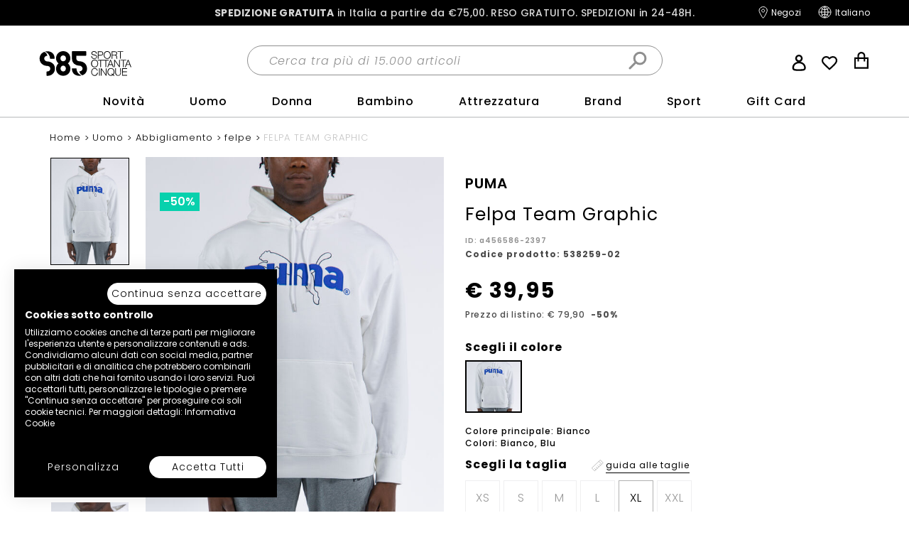

--- FILE ---
content_type: text/html;charset=UTF-8
request_url: https://www.sport85.com/it-IT/uomo/abbigliamento/felpe/felpa-team-graphic/a456586-2397.html
body_size: 28133
content:
<!doctype html>
<!--[if lt IE 7]> <html class="ie6 oldie" lang="it"> <![endif]-->
<!--[if IE 7]> <html class="ie7 oldie" lang="it"> <![endif]-->
<!--[if IE 8]> <html class="ie8 oldie" lang="it"> <![endif]-->
<!--[if gt IE 8]><!--> <html lang="it"> <!--<![endif]-->
<head>



<meta charset=UTF-8>



<meta http-equiv="x-ua-compatible" content="ie=edge">

<meta name="viewport" content="width=device-width, initial-scale=1, maximum-scale=5" />











<!-- USING: NORMAL | start webpushr tracking code -->
<script type="application/javascript">(function(w,d, s, id) {if(typeof(w.webpushr)!=='undefined') return;w.webpushr=w.webpushr||function(){(w.webpushr.q=w.webpushr.q||[]).push(arguments)};var js, fjs = d.getElementsByTagName(s)[0];js = d.createElement(s); js.id = id;js.async=1;js.src = "https://www.sport85.com/on/demandware.static/Sites-sport85-Site/-/default/dwacb1b8c0/lib/webpushr.app.min.js";
fjs.parentNode.appendChild(js);}(window,document, 'script', 'webpushr-jssdk'));
webpushr('setup',{'key':'BPlYrNOA2DiV-TH8h2LSvs7MRGOcNZAVbtM9-E6Tc_fuNmKD8DFa7Kyhwr5HKNjQgbrdEVdI0_T4O-AFXZst7Bg' });</script>
<!-- end webpushr tracking code -->



<link href="/on/demandware.static/Sites-sport85-Site/-/default/dw413221a1/images/favicon.ico" rel="shortcut icon" />





<title>PUMA FELPA TEAM GRAPHIC | a456586-2397 | Sport85</title>


<meta name="description" content="FELPA TEAM GRAPHIC da Uomo PUMA nella colorazione Bianco, Blu della stagione SPRING/SUMMER, disponibile nelle taglie XS, S, M, L, XL, XXL. ID: a456586-2397. Acquista online."/>

<meta name="keywords" content="FELPA TEAM GRAPHIC Sport'85 ecommerce"/>

<link rel="canonical" href="https://www.sport85.com/it-IT/uomo/abbigliamento/felpe/felpa-team-graphic/a456586-2397.html"/>


<link rel="alternate" hreflang="it-IT" href="https://www.sport85.com/it-IT/uomo/abbigliamento/felpe/felpa-team-graphic/a456586-2397.html"/>

<link rel="alternate" hreflang="en-GB" href="https://www.sport85.com/en-GB/men/clothing/sweatshirts-and-hoodies/felpa-team-graphic/a456586-2397.html"/>

<link rel="alternate" hreflang="x-default" href="https://www.sport85.com/en-GB/men/clothing/sweatshirts-and-hoodies/felpa-team-graphic/a456586-2397.html"/>








<link rel="preconnect" href="https://fonts.googleapis.com">
<link rel="preconnect" href="https://fonts.gstatic.com" crossorigin>
<!-- <link href="https://fonts.googleapis.com/css2?family=Poppins:ital,wght@0,400;0,500;0,700;1,400;1,500;1,700&display=swap" rel="stylesheet"> -->
<!-- OLD FONTS -->
<link href="https://fonts.googleapis.com/css2?family=Lato:ital,wght@0,100;0,300;0,700;1,100;1,300&display=swap" rel="stylesheet">
<link href="https://fonts.googleapis.com/css2?family=Crete+Round:ital@0;1&display=swap" rel="stylesheet">
<link href="https://maxcdn.bootstrapcdn.com/bootstrap/3.3.7/css/bootstrap.min.css" rel="stylesheet"/>
<link href="/on/demandware.static/Sites-sport85-Site/-/it_IT/v1768808773321/lib/jquery/ui/jquery-ui.min.css" type="text/css" rel="stylesheet" />
<link href="//maxcdn.bootstrapcdn.com/font-awesome/4.3.0/css/font-awesome.min.css" rel="stylesheet">

<link rel="stylesheet" type="text/css" href="//cdn.jsdelivr.net/npm/slick-carousel@1.8.1/slick/slick.css"/>

<link rel="stylesheet" href="/on/demandware.static/Sites-sport85-Site/-/it_IT/v1768808773321/css/style.min.css" />


<!--
<script type="text/javascript">
WebFontConfig = {
google: { families: [ 'Lato:100,300,700,100italic,300italic:latin', 'Crete+Round:400,400italic:latin' ] }
};
(function() {
var wf = document.createElement('script');
wf.src = ('https:' == document.location.protocol ? 'https' : 'http') +
'://ajax.googleapis.com/ajax/libs/webfont/1/webfont.js';
wf.type = 'text/javascript';
wf.async = 'true';
var s = document.getElementsByTagName('script')[0];
s.parentNode.insertBefore(wf, s);
})();
</script> -->
<script type="text/javascript" src="https://cdnjs.cloudflare.com/ajax/libs/jquery/3.2.1/jquery.min.js"></script>
<script type="text/javascript" src="https://maxcdn.bootstrapcdn.com/bootstrap/3.3.7/js/bootstrap.min.js"></script>
<script type="text/javascript" src="https://static-eu.payments-amazon.com/checkout.js"></script>
<!--[if lt IE 9]>
<script src="/on/demandware.static/Sites-sport85-Site/-/it_IT/v1768808773321/js/lib/html5.js"></script>
<![endif]-->







































































































<!-- Google Tag Manager -->



















<script>
	window.dataLayer = window.dataLayer || [];
	window.dataLayer.push({
		'userId': ''
	});
</script>

<script>
document.addEventListener("DOMContentLoaded", function(event) {
      var pageWrapper = document.getElementById('wrapper').className;
    var data = {};

    switch(document.getElementById('wrapper').className){
        case 'pt_storefront':
            if(!! document.getElementsByClassName('main-new')[0])
                data.page_type = 'homepage';
            else
                data.page_type = 'other';
            break;
        case 'pt_account':
            data.page_type = 'account';
            break;
        case 'pt_product-search-result':
            if(!! document.getElementsByClassName('categoryResult')[0])
                data.page_type = 'category';
            else if(!! document.getElementsByClassName('searchResult')[0])
                data.page_type = 'searchresults';
            else
                data.page_type = 'other';
            break;
        case 'pt_product-details':
            data.page_type = 'product';
            break;
        case 'pt_cart':
            data.page_type = 'cart';
            break;
        case 'pt_checkout':
            if(!! document.getElementsByClassName('submit-order')[0])
                data.page_type = 'confirmation order';
            else
                data.page_type = 'checkout';
            break;
        default:
            data.page_type = 'other';
            break;
    }
	window.dataLayer = window.dataLayer || [];
    window.dataLayer.splice(1, 0, {data});
  });
</script>


	<!-- Google Tag Manager -->

<script>(function(w,d,s,l,i){w[l]=w[l]||[];w[l].push({'gtm.start':
new Date().getTime(),event:'gtm.js'});var f=d.getElementsByTagName(s)[0],
j=d.createElement(s),dl=l!='dataLayer'?'&l='+l:'';j.async=true;j.src=
'//www.googletagmanager.com/gtm.js?id='+i+dl;f.parentNode.insertBefore(j,f);
})(window,document,'script','dataLayer','GTM-NJZBX22');</script>

<!-- End Google Tag Manager -->




<!-- Google Tag Manager -->


<!-- Start of CookieFirst code -->
<script src="https://consent.cookiefirst.com/sites/sport85.com-15337d09-8d1f-47a4-a8bd-d4f734ba95cf/consent.js"></script>
<!-- End of CookieFirst code -->
<!-- insert analytics code here from SFCC -->
<!-- gmc -->
<meta name="google-site-verification" content="rC3FCZtkmTKdJM5oLUUJOXnB9SR6oBn4y_VZV9ZCNaQ" />
<!-- gsc -->
<meta name="google-site-verification" content="IOsCQrKQATrcv5P-m2Owojflej2mJISCWkObiJ7NYgE" />
<!-- Start of oct8ne code -->
   <script type="text/javascript" defer>
     var oct8ne = document.createElement("script");
     oct8ne.server = "backoffice-eu.oct8ne.com/";
     oct8ne.type = "text/javascript";
     oct8ne.async = true;
     oct8ne.license ="3F9C9180E00E0A91F4B6EF27F4BF255C";
     oct8ne.src = (document.location.protocol == "https:" ? "https://" : "http://") + "static-eu.oct8ne.com/api/v2/oct8ne-api-2.3.js?" + (Math.round(new Date().getTime() / 86400000));
     oct8ne.locale = "it-IT";
     oct8ne.baseUrl ="//www.sport85.com";
     var s = document.getElementsByTagName("script")[0];
     s.parentNode.insertBefore(oct8ne, s);
   </script>
<!--End of oct8ne code -->
<!-- Start VWO Async SmartCode -->
<link rel="preconnect" href="https://dev.visualwebsiteoptimizer.com" />
<script type='text/javascript' id='vwoCode'>
window._vwo_code || (function() {
var account_id=839241,
version=2.0,
settings_tolerance=2000,
hide_element='body',
hide_element_style = 'opacity:0 !important;filter:alpha(opacity=0) !important;background:none !important',
/* DO NOT EDIT BELOW THIS LINE */
f=false,w=window,d=document,v=d.querySelector('#vwoCode'),cK='_vwo_'+account_id+'_settings',cc={};try{var c=JSON.parse(localStorage.getItem('_vwo_'+account_id+'_config'));cc=c&&typeof c==='object'?c:{}}catch(e){}var stT=cc.stT==='session'?w.sessionStorage:w.localStorage;code={use_existing_jquery:function(){return typeof use_existing_jquery!=='undefined'?use_existing_jquery:undefined},library_tolerance:function(){return typeof library_tolerance!=='undefined'?library_tolerance:undefined},settings_tolerance:function(){return cc.sT||settings_tolerance},hide_element_style:function(){return'{'+(cc.hES||hide_element_style)+'}'},hide_element:function(){return typeof cc.hE==='string'?cc.hE:hide_element},getVersion:function(){return version},finish:function(){if(!f){f=true;var e=d.getElementById('_vis_opt_path_hides');if(e)e.parentNode.removeChild(e)}},finished:function(){return f},load:function(e){var t=this.getSettings(),n=d.createElement('script'),i=this;if(t){n.textContent=t;d.getElementsByTagName('head')[0].appendChild(n);if(!w.VWO||VWO.caE){stT.removeItem(cK);i.load(e)}}else{n.fetchPriority='high';n.src=e;n.type='text/javascript';n.onerror=function(){_vwo_code.finish()};d.getElementsByTagName('head')[0].appendChild(n)}},getSettings:function(){try{var e=stT.getItem(cK);if(!e){return}e=JSON.parse(e);if(Date.now()>e.e){stT.removeItem(cK);return}return e.s}catch(e){return}},init:function(){if(d.URL.indexOf('__vwo_disable__')>-1)return;var e=this.settings_tolerance();w._vwo_settings_timer=setTimeout(function(){_vwo_code.finish();stT.removeItem(cK)},e);var t=d.currentScript,n=d.createElement('style'),i=this.hide_element(),r=t&&!t.async&&i?i+this.hide_element_style():'',c=d.getElementsByTagName('head')[0];n.setAttribute('id','_vis_opt_path_hides');v&&n.setAttribute('nonce',v.nonce);n.setAttribute('type','text/css');if(n.styleSheet)n.styleSheet.cssText=r;else n.appendChild(d.createTextNode(r));c.appendChild(n);this.load('https://dev.visualwebsiteoptimizer.com/j.php?a='+account_id+'&u='+encodeURIComponent(d.URL)+'&vn='+version)}};w._vwo_code=code;code.init();})();
</script>
<!-- End VWO Async SmartCode -->



<script type="text/javascript">//<!--
/* <![CDATA[ (head-active_data.js) */
var dw = (window.dw || {});
dw.ac = {
    _analytics: null,
    _events: [],
    _category: "",
    _searchData: "",
    _anact: "",
    _anact_nohit_tag: "",
    _analytics_enabled: "true",
    _timeZone: "Etc/GMT+1",
    _capture: function(configs) {
        if (Object.prototype.toString.call(configs) === "[object Array]") {
            configs.forEach(captureObject);
            return;
        }
        dw.ac._events.push(configs);
    },
	capture: function() { 
		dw.ac._capture(arguments);
		// send to CQ as well:
		if (window.CQuotient) {
			window.CQuotient.trackEventsFromAC(arguments);
		}
	},
    EV_PRD_SEARCHHIT: "searchhit",
    EV_PRD_DETAIL: "detail",
    EV_PRD_RECOMMENDATION: "recommendation",
    EV_PRD_SETPRODUCT: "setproduct",
    applyContext: function(context) {
        if (typeof context === "object" && context.hasOwnProperty("category")) {
        	dw.ac._category = context.category;
        }
        if (typeof context === "object" && context.hasOwnProperty("searchData")) {
        	dw.ac._searchData = context.searchData;
        }
    },
    setDWAnalytics: function(analytics) {
        dw.ac._analytics = analytics;
    },
    eventsIsEmpty: function() {
        return 0 == dw.ac._events.length;
    }
};
/* ]]> */
// -->
</script>
<script type="text/javascript">//<!--
/* <![CDATA[ (head-cquotient.js) */
var CQuotient = window.CQuotient = {};
CQuotient.clientId = 'bbwn-sport85';
CQuotient.realm = 'BBWN';
CQuotient.siteId = 'sport85';
CQuotient.instanceType = 'prd';
CQuotient.locale = 'it_IT';
CQuotient.fbPixelId = '__UNKNOWN__';
CQuotient.activities = [];
CQuotient.cqcid='';
CQuotient.cquid='';
CQuotient.cqeid='';
CQuotient.cqlid='';
CQuotient.apiHost='api.cquotient.com';
/* Turn this on to test against Staging Einstein */
/* CQuotient.useTest= true; */
CQuotient.useTest = ('true' === 'false');
CQuotient.initFromCookies = function () {
	var ca = document.cookie.split(';');
	for(var i=0;i < ca.length;i++) {
	  var c = ca[i];
	  while (c.charAt(0)==' ') c = c.substring(1,c.length);
	  if (c.indexOf('cqcid=') == 0) {
		CQuotient.cqcid=c.substring('cqcid='.length,c.length);
	  } else if (c.indexOf('cquid=') == 0) {
		  var value = c.substring('cquid='.length,c.length);
		  if (value) {
		  	var split_value = value.split("|", 3);
		  	if (split_value.length > 0) {
			  CQuotient.cquid=split_value[0];
		  	}
		  	if (split_value.length > 1) {
			  CQuotient.cqeid=split_value[1];
		  	}
		  	if (split_value.length > 2) {
			  CQuotient.cqlid=split_value[2];
		  	}
		  }
	  }
	}
}
CQuotient.getCQCookieId = function () {
	if(window.CQuotient.cqcid == '')
		window.CQuotient.initFromCookies();
	return window.CQuotient.cqcid;
};
CQuotient.getCQUserId = function () {
	if(window.CQuotient.cquid == '')
		window.CQuotient.initFromCookies();
	return window.CQuotient.cquid;
};
CQuotient.getCQHashedEmail = function () {
	if(window.CQuotient.cqeid == '')
		window.CQuotient.initFromCookies();
	return window.CQuotient.cqeid;
};
CQuotient.getCQHashedLogin = function () {
	if(window.CQuotient.cqlid == '')
		window.CQuotient.initFromCookies();
	return window.CQuotient.cqlid;
};
CQuotient.trackEventsFromAC = function (/* Object or Array */ events) {
try {
	if (Object.prototype.toString.call(events) === "[object Array]") {
		events.forEach(_trackASingleCQEvent);
	} else {
		CQuotient._trackASingleCQEvent(events);
	}
} catch(err) {}
};
CQuotient._trackASingleCQEvent = function ( /* Object */ event) {
	if (event && event.id) {
		if (event.type === dw.ac.EV_PRD_DETAIL) {
			CQuotient.trackViewProduct( {id:'', alt_id: event.id, type: 'raw_sku'} );
		} // not handling the other dw.ac.* events currently
	}
};
CQuotient.trackViewProduct = function(/* Object */ cqParamData){
	var cq_params = {};
	cq_params.cookieId = CQuotient.getCQCookieId();
	cq_params.userId = CQuotient.getCQUserId();
	cq_params.emailId = CQuotient.getCQHashedEmail();
	cq_params.loginId = CQuotient.getCQHashedLogin();
	cq_params.product = cqParamData.product;
	cq_params.realm = cqParamData.realm;
	cq_params.siteId = cqParamData.siteId;
	cq_params.instanceType = cqParamData.instanceType;
	cq_params.locale = CQuotient.locale;
	
	if(CQuotient.sendActivity) {
		CQuotient.sendActivity(CQuotient.clientId, 'viewProduct', cq_params);
	} else {
		CQuotient.activities.push({activityType: 'viewProduct', parameters: cq_params});
	}
};
/* ]]> */
// -->
</script>


<!--[if lte IE 8]>
<script src="//cdnjs.cloudflare.com/ajax/libs/respond.js/1.4.2/respond.js" type="text/javascript"></script>
<script src="https://cdn.rawgit.com/chuckcarpenter/REM-unit-polyfill/master/js/rem.min.js" type="text/javascript"></script>
<![endif]-->


<meta name="google-site-verification" content="iTWXQ1RlZrk2NcWcm0PzWRbAdA-qmkldJTbd7jkoeH0" />









<script type="text/javascript">
// if (window.jQuery) {
// jQuery(document).ready(function(){
// if(screen.width < 768){
// jQuery('#footer').append('<a href="/it-IT/home/" class="full-site-link">View Full Site</a>');
// jQuery('.full-site-link')
// .attr('href', '/on/demandware.store/Sites-sport85-Site/it_IT/Home-FullSite')
// .click(function(e) {
// e.preventDefault();
// jQuery.ajax({
// url: '/on/demandware.store/Sites-sport85-Site/it_IT/Home-FullSite',
// success: function(){
// window.location.reload();
// }
// });
// }
// );
// }
// });
// }
</script>






<script src="/on/demandware.static/Sites-sport85-Site/-/it_IT/v1768808773321/lib/heartcode-canvasloader-min.js" type="text/javascript"></script>
</head>
<body>
<!-- Google Tag Manager -->



























































































































	

	<!-- Google Tag Manager (noscript) -->
	<noscript><iframe src="https://www.googletagmanager.com/ns.html?id=GTM-NJZBX22" height="0" width="0" style="display:none;visibility:hidden"></iframe></noscript>
	<!-- End Google Tag Manager (noscript) -->



<!-- Google Tag Manager -->
<div id="wrapper" class="pt_product-details">


<div id="header-animation">
<span id="site-name" style="display:none">sport85</span>

<div class="header-banner">

	 


	

<div class="html-slot-container">


<div class="header-promotion"><a href="https://www.sport85.com/it-IT/shipping-methods.html" style="color:#d7d7d7;"><strong style="color:#d7d7d7;">SPEDIZIONE GRATUITA</strong> in Italia a partire da €75,00. <RESO style="color:#d7d7d7;">RESO GRATUITO. SPEDIZIONI in 24-48H<!-- o CONSEGNA PRIME IN 24H-->.
<!--<p style="color:#d7d7d7;"><strong>ATTENZIONE - Comunicazione Coronavirus</strong> - <strong>I servizi di ritiro e consegna di DHL</strong> nelle zone italiane più colpite <strong> sono attualmente sospesi</strong>, in accordo con le Autorità.</p>

<style>
.mainheader {
    top: 30px!important;
}</style>-->
</a></div>


</div> 
	
</div>
<div id="header" class="mainheader">
<div class="container">
<div class="top-banner row clearfix" role="banner">
<div class="col-xs-3 col-sm-12 col-md-12 header__burgerbox">
<div class="row">

<div class="top-header-right col-sm-6 text-right">




<button class="menu-toggle"><i class="menu-icon fa fa-bars"></i><span class="visually-hidden">Menu</span></button>
</div>
</div>
</div>
<div class="col-md-3 col-sm-3 col-xs-6 header__logobox">

<div class="primary-logo">
<a href="/it-IT/home/" title="Pagina principale Sport'85 ecommerce">
<img src="/on/demandware.static/Sites-sport85-Site/-/default/dwedd1fdc6/images/logo.svg" alt="Sport'85 ecommerce">
<span class="visually-hidden">Sport'85 ecommerce</span>
</a>
</div>

</div>
<div class="col-sm-6 col-xs-12 col-md-6 header__searchbox">

<div class="header-search">

<form class="search-form" role="search" action="/it-IT/ricerca/" method="get" name="simpleSearch">
<fieldset>
<label class="visually-hidden" for="q">Cerca nel catalogo</label>
<input type="text" id="q" name="q" value="" placeholder="Cerca tra pi&ugrave; di 15.000 articoli" />
<input type="hidden" name="lang" value="it_IT"/>
<button class="search-icon" type="submit"><span class="visually-hidden">Cerca</span></button>
</fieldset>
</form>

</div>
</div>
<div class="col-sm-3 col-xs-3 col-md-3 servicesbox header__servicesbox">

<div class="header-servicebox">
<div class="menu-utility-user hidden-xs">


<div class="user-info">
<a rel="nofollow" class="user-account" href="https://www.sport85.com/it-IT/cliente/mio-account/" title="Utente: Accedi /  Registrati">
<i class="user-icon"></i>
<!--<span>Accedi /  Registrati</span>-->
</a>
<div class="user-panel">

<div class="user-links">

<a class="null" href="https://www.sport85.com/it-IT/cliente/mio-account/" title="Vai a: Accedi">Accedi</a>

<a class="null" href="https://www.sport85.com/it-IT/cliente/registrazione/" title="Vai a: Registrati">Registrati</a>

<a class="null" href="https://www.sport85.com/on/demandware.store/Sites-sport85-Site/it_IT/Order-CheckOrder" title="Vai a: Richiedi Reso">Richiedi Reso</a>

</div>

	 

	
</div>
</div>

</div>
<div class="wishlist-head "><a rel="nofollow" href="/it-IT/cliente/wishlist/" title="Go to Wish List">Wish List</a></div>

<div id="mini-cart">
































































































































<!-- Report any requested source code -->

<!-- Report the active source code -->




<div class="mini-cart-total">

<a class="mini-cart-link mini-cart-empty" href="https://www.sport85.com/it-IT/carrello/" title="Mostra carrello">
<i class="fa fa-shopping-cart"></i>
<span class="minicart-quantity">0</span>
</a>

</div>







</div>
</div>
<div class="strip-servicebox">
<div class="menu-utility-user hidden-xs">
<a href="https://www.sport85.com/it-IT/lista-negozi/" class="store-link" title="Trova negozi">
<i class="fa fa-map-marker"></i>
<span>Negozi</span>
</a>



<div class="country-selector">
<div class="current-country">
<!--<i class="flag-icon flag-icon-it"></i>-->
<span>Italiano</span>
<i class="fa fa-angle-right fa-fw selector-icon"></i>
</div>
<div class="selector">

<div class="continent">
<h4 class="continent-name">Seleziona lingua</h4>


<div class="country">




<a href="https://www.sport85.com/en-GB/men/clothing/sweatshirts-and-hoodies/felpa-team-graphic/a456586-2397.html" data-currency="EUR" data-locale="en_GB" class="locale" rel="nofollow">English</a>


</div>


<div class="country">




<a href="https://www.sport85.com/it-IT/uomo/abbigliamento/felpe/felpa-team-graphic/a456586-2397.html" data-currency="EUR" data-locale="it_IT" class="locale selected" rel="nofollow">Italiano</a>


</div>

</div>

</div>
</div>


</div>
</div>
</div>
<div class="col-xs-12 col-sm-12 col-md-12 header__navbox">
<nav id="navigation" class="mobnav" role="navigation">
<div class="mobnav__headingbox visible-xs">
<span class="aligner"></span>
<span class="mobnav__logo"></span>
<a href="javascript:void(0)" class="close-menu first-level visible-xs"></a>
</div>

<div class="padd">
















































































































<ul class="menu-category level-1">



<li class="menu-level-1-item">




<a class="menu-level-1-link " href="https://www.sport85.com/it-IT/novita/">
Novit&agrave;
</a>
<!-- <span class="link-second-level"></span> -->
<div class="submenu-abs cat-nuovi-arrivi" href="https://www.sport85.com/it-IT/novita/">






<div class="container container--megamenupanel">
<div class="row">
<!-- START -->
<div class="col-xs-12 col-sm-9">
<div class="row">
<!-- menu here -->





<div class="col-sm-3 col-xs-12 col-highlight visible-xs">
	<div class="top-list">
		<h5 class="visible-xs"><a class="viewall" href="https://www.sport85.com/it-IT/novita/">Vedi tutto Novità</a></h5>
		<style>
			.viewall{
				    display: block!important;
				    margin-right: 17px;
				    margin-left: 17px;
				    padding-top: 10px!important;
				    padding-bottom: 7px!important;
				    padding-left: 0!important;
				    border-bottom: 1px solid #ACACAC;
				    font-size: 16px;
				    text-transform: none;
				    min-height: 40px;
				    letter-spacing: 0.06em;
				    background: none!important;
				    font-weight: 700!important;
				}
				a.viewall:after{
				    content: none!important;
				}
		</style>
	</div>
</div>
<div class="col-sm-3 col-xs-12 col-menu">
	<div class="top-list">
		<h5>
<a class="link-third-level" href="https://www.sport85.com/it-IT/novita/abbigliamento/">
Novità Abbigliamento
</a>

		</h5>
		<div class="panel-third-level">
			<div class="mobnav__headingbox visible-xs mobnav__headingbox--L3&quot;">
				<span class="aligner"></span>
				<span class="mobnav__logo"></span>
<a href="javascript:void(0)" class="close-menu visible-xs third-level"></a>

			</div>
			<ul class="level-3">
				<li class="visible-xs mmenu-back mmenu-back mmenu-back--L3">Novità</li>
				<li>
<a href="https://www.sport85.com/it-IT/novita/abbigliamento/f/uomo-bambino/adulto/">
Novità Abbigliamento Uomo
</a>

				</li>
				<li>
<a href="https://www.sport85.com/it-IT/novita/abbigliamento/f/donna-bambina/adulto/">
Novità Abbigliamento Donna
</a>

				</li>
				<li>
<a href="https://www.sport85.com/it-IT/novita/abbigliamento/f/uomo-bambino/infant_kid-girl_little-kid-girl/">
Novità Abbigliamento Bambino
</a>

				</li>
				<li>
<a href="https://www.sport85.com/it-IT/novita/abbigliamento/f/donna-bambina/infant_kid-girl_little-kid-girl/">
Novità Abbigliamento Bambina
</a>

				</li>
			</ul>
		</div>
	</div>
	<div class="bottom-link">
<a href="https://www.sport85.com/it-IT/novita/abbigliamento/">

Vedi tutte le novità abbigliamento

</a>

	</div>
</div>
<div class="col-sm-3 col-xs-12 col-menu">
	<div class="top-list">
		<h5>
<a class="link-third-level" href="https://www.sport85.com/it-IT/novita/scarpe/">
Novità Scarpe
</a>

		</h5>
		<div class="panel-third-level">
			<div class="mobnav__headingbox visible-xs mobnav__headingbox--L3&quot;">
				<span class="aligner"></span>
				<span class="mobnav__logo"></span>
<a href="javascript:void(0)" class="close-menu visible-xs third-level"></a>

			</div>
			<ul class="level-3">
				<li class="visible-xs mmenu-back mmenu-back mmenu-back--L3">Novità</li>
				<li>
<a href="https://www.sport85.com/it-IT/novita/scarpe/f/uomo-bambino/adulto/">
Novità Scarpe Uomo
</a>

				</li>
				<li>
<a href="https://www.sport85.com/it-IT/novita/scarpe/f/donna-bambina/adulto/">
Novità Scarpe Donna
</a>

				</li>
				<li>
<a href="https://www.sport85.com/it-IT/novita/scarpe/f/uomo-bambino/infant_kid-girl_little-kid-girl/">
Novità Scarpe Bambino
</a>

				</li>
				<li>
<a href="https://www.sport85.com/it-IT/novita/scarpe/f/donna-bambina/infant_kid-girl_little-kid-girl/">
Novità Scarpe Bambina
</a>

				</li>
			</ul>
		</div>
	</div>
	<div class="bottom-link">
<a href="https://www.sport85.com/it-IT/novita/scarpe/">
Vedi tutte le novità scarpe
</a>

	</div>
</div>
<div class="col-sm-3 col-xs-12 col-menu">
	<div class="top-list">
		<h5>
<a class="link-third-level" href="https://www.sport85.com/it-IT/novita/accessori/">
Novità Accessori
</a>

		</h5>
		<div class="panel-third-level">
			<div class="mobnav__headingbox visible-xs mobnav__headingbox--L3&quot;">
				<span class="aligner"></span>
				<span class="mobnav__logo"></span>
<a href="javascript:void(0)" class="close-menu visible-xs third-level"></a>

			</div>
			<ul class="level-3">
				<li class="visible-xs mmenu-back mmenu-back mmenu-back--L3">Novità</li>
				<li>
<a href="https://www.sport85.com/it-IT/novita/accessori/f/uomo-bambino/adulto/">
Novità Accessori Uomo
</a>

				</li>
				<li>
<a href="https://www.sport85.com/it-IT/novita/accessori/f/donna-bambina/adulto/">
Novità Accessori Donna
</a>

				</li>
				<li>
<a href="https://www.sport85.com/it-IT/novita/accessori/f/uomo-bambino/infant_kid-girl_little-kid-girl/">
Novità Accessori Bambino
</a>

				</li>
				<li>
<a href="https://www.sport85.com/it-IT/novita/accessori/f/donna-bambina/infant_kid-girl_little-kid-girl/">
Novità Accessori Bambina
</a>

				</li>
			</ul>
		</div>
	</div>
	<div class="bottom-link">
<a href="https://www.sport85.com/it-IT/novita/accessori/">
Vedi tutte le novità accessori
</a>

	</div>
</div>
<div class="col-sm-3 col-xs-12 col-menu">
	<div class="top-list">
		<h5>
<a class="link-third-level" href="https://www.sport85.com/it-IT/novita/?prefn1=sport">
Novità per lo Sport
</a>

		</h5>
		<div class="panel-third-level">
			<div class="mobnav__headingbox visible-xs mobnav__headingbox--L3&quot;">
				<span class="aligner"></span>
				<span class="mobnav__logo"></span>
<a href="javascript:void(0)" class="close-menu visible-xs third-level"></a>

			</div>
			<ul class="level-3">
				<li class="visible-xs mmenu-back mmenu-back mmenu-back--L3">Novità</li>
				<li>
<a href="https://www.sport85.com/it-IT/novita/?prefn1=sport&amp;prefv1=running">
Novità per il Running
</a>

				</li>
				<li>
<a href="https://www.sport85.com/it-IT/novita/?prefn1=sport&amp;prefv1=calcio%20e%20calcetto">
Novità per il Calcio
</a>

				</li>
				<li>
<a href="https://www.sport85.com/it-IT/novita/?prefn1=sport&amp;prefv1=fitness%20e%20training">
Novità per il Fitness
</a>

				</li>
				<li>
<a href="https://www.sport85.com/it-IT/novita/?prefn1=sport&amp;prefv1=hiking%20e%20trekking">
Novità per il Trekking
</a>

				</li>
			</ul>
		</div>
	</div>
	<div class="bottom-link">
<a href="https://www.sport85.com/it-IT/novita/?prefn1=sport">
Vedi tutte le novità per lo sport
</a>

	</div>
</div>



</div>
</div>
<div class="col-xs-12 col-sm-3 col--mmenu__banner mmenuCatBanner-nuovi-arrivi">
<!-- START CA banner here -->



<!-- END CA banner here -->
</div>
<!-- START -->
</div>
</div>



</div>
</li>




<li class="menu-level-1-item">




<a class="menu-level-1-link " href="https://www.sport85.com/it-IT/uomo/">
Uomo
</a>
<!-- <span class="link-second-level"></span> -->
<div class="submenu-abs cat-466" href="https://www.sport85.com/it-IT/uomo/">






<div class="container container--megamenupanel">
<div class="row">
<!-- START -->
<div class="col-xs-12 col-sm-9">
<div class="row">
<!-- menu here -->





<div class="col-sm-3 col-xs-12 col-highlight">
	<div class="top-list">
		<!-- <h5><a href="https://www.sport85.com/it-IT/s85outfit/?prefn1=genderOutfit&amp;prefv1=uomo%2Fbambino">#S85Outfit</a></h5>

<ul>
    <li><a href="https://www.sport85.com/it-IT/promo-buy-the-look/?prefn1=genderOutfit&amp;prefv1=uomo%2Fbambino">Promo Buy the Look</a></li>
    <li><a href="/it-IT/s85outfit/active/f/uomo-bambino/">Mentre fai sport</a></li>
    <li><a href="/it-IT/s85outfit/sera/f/uomo-bambino/">Quando esci di sera</a></li>
    <li><a href="/it-IT/s85outfit/tempo-libero/f/uomo-bambino/">Look per il tempo libero</a></li>
    <li><a href="/it-IT/s85outfit/lavoro/f/uomo-bambino/">Quando vai a lavoro</a></li>
</ul>
-->
		<h5 class="visible-xs"><a class="viewall" href="https://www.sport85.com/it-IT/uomo/">Vedi tutto Uomo</a>

		</h5>
		<style>
			.viewall{
			    display: block!important;
			    margin-right: 17px;
			    margin-left: 17px;
			    padding-top: 10px!important;
			    padding-bottom: 7px!important;
			    padding-left: 0!important;
			    border-bottom: 1px solid #ACACAC;
			    font-size: 16px;
			    text-transform: none;
			    min-height: 40px;
			    letter-spacing: 0.06em;
			    background: none!important;
			    font-weight: 700!important;
			}
			a.viewall:after{
			    content: none!important;
			}
		</style>
		<h5><a href="javascript:void()" class="nolink link-third-level"> TENDENZE</a>

		</h5>
		<div class="panel-third-level">
			<ul class="level-3">
				<li><a href="https://www.sport85.com/it-IT/uomo/?prefn1=sport&amp;prefv1=fitness%20e%20training%7Crunning%7Ccalcio%20e%20calcetto%7Ctennis%7Cpadel&amp;prefn2=season&amp;prefv2=autunno%20%5C%20inverno">Mentre fai sport</a>

				</li>
				<li><a href="https://www.sport85.com/it-IT/uomo/?prefn1=sport&amp;prefv1=lifestyle&amp;prefn2=season&amp;prefv2=autunno%20%5C%20inverno">Look per il tempo libero</a>

				</li>
				<li><a href="https://www.sport85.com/it-IT/uomo/accessori/borse-zaini-e-valigie/f/autunno-inverno/">Borse, zaini e valigie</a>

				</li>
			</ul>
		</div>
		<p class="hidden-xs">&nbsp;</p>
		<h5><a class="link-third-level" href="/it-IT/uomo/?prefn1=isOutlet&amp;srule=best-sellers&amp;sz=24&amp;start=0&amp;prefv1=mostra">Outlet</a>

		</h5>
		<div class="panel-third-level">
			<ul class="level-3">
				<!--<li><a href="/it-IT/s85outfit/outlet/f/uomo-bambino/">Look - le nostre proposte</a></li>-->
				<li><a href="/it-IT/uomo/abbigliamento/?prefn1=isOutlet&amp;srule=prezzo-crescente&amp;sz=24&amp;start=0&amp;prefv1=mostra">Abbigliamento</a>

				</li>
				<li><a href="/it-IT/uomo/scarpe/?prefn1=isOutlet&amp;srule=prezzo-crescente&amp;prefv1=mostra">Scarpe</a>

				</li>
				<li><a href="/it-IT/uomo/accessori/?prefn1=isOutlet&amp;srule=prezzo-crescente&amp;prefv1=mostra">Accessori</a>

				</li>
			</ul>
		</div>
		<!-- -->
	</div>
</div>



<div class="col-sm-3 col-xs-12 col-menu">
<div class="top-list">
<h5>
<a class="link-third-level" href="https://www.sport85.com/it-IT/uomo/abbigliamento/">
Abbigliamento
</a>
</h5>


<div class="panel-third-level">
<ul class="level-3">




<li>
<a href="https://www.sport85.com/it-IT/uomo/abbigliamento/giubbotti-e-smanicati/">
giubbotti e smanicati
</a>
</li>




<li>
<a href="https://www.sport85.com/it-IT/uomo/abbigliamento/felpe/">
felpe
</a>
</li>




<li>
<a href="https://www.sport85.com/it-IT/uomo/abbigliamento/maglioni/">
maglioni
</a>
</li>




<li>
<a href="https://www.sport85.com/it-IT/uomo/abbigliamento/camicie/">
camicie
</a>
</li>




<li>
<a href="https://www.sport85.com/it-IT/uomo/abbigliamento/jeans/">
jeans
</a>
</li>




<li>
<a href="https://www.sport85.com/it-IT/uomo/abbigliamento/pantaloni-e-tights/">
pantaloni e tights
</a>
</li>




<li>
<a href="https://www.sport85.com/it-IT/uomo/abbigliamento/tute-sportive-e-body/">
tute sportive e body
</a>
</li>




<li>
<a href="https://www.sport85.com/it-IT/uomo/abbigliamento/maglie-performance/">
maglie performance
</a>
</li>




<li>
<a href="https://www.sport85.com/it-IT/uomo/abbigliamento/intimo-e-primostrato/">
intimo e primostrato
</a>
</li>














</ul>
</div>

</div>
<div class="bottom-link">

<a href="https://www.sport85.com/it-IT/uomo/abbigliamento/">




Vedi tutto l'abbigliamento

</a>
</div>
</div>

<div class="col-sm-3 col-xs-12 col-menu">
<div class="top-list">
<h5>
<a class="link-third-level" href="https://www.sport85.com/it-IT/uomo/scarpe/">
Scarpe
</a>
</h5>


<div class="panel-third-level">
<ul class="level-3">




<li>
<a href="https://www.sport85.com/it-IT/uomo/scarpe/sneaker/">
sneaker
</a>
</li>




<li>
<a href="https://www.sport85.com/it-IT/uomo/scarpe/running-e-jogging/">
running e jogging
</a>
</li>




<li>
<a href="https://www.sport85.com/it-IT/uomo/scarpe/calcio-e-calcetto/">
calcio e calcetto
</a>
</li>




<li>
<a href="https://www.sport85.com/it-IT/uomo/scarpe/tennis/">
tennis
</a>
</li>




<li>
<a href="https://www.sport85.com/it-IT/uomo/scarpe/ciabatte-e-infradito/">
ciabatte e infradito
</a>
</li>




<li>
<a href="https://www.sport85.com/it-IT/uomo/scarpe/scarponi-e-doposci/">
scarponi e doposci
</a>
</li>




<li>
<a href="https://www.sport85.com/it-IT/uomo/scarpe/boot-e-tempo-libero/">
boot e tempo libero
</a>
</li>




<li>
<a href="https://www.sport85.com/it-IT/uomo/scarpe/hiking-e-trekking/">
hiking e trekking
</a>
</li>




<li>
<a href="https://www.sport85.com/it-IT/uomo/scarpe/fitness-e-walking/">
fitness e walking
</a>
</li>














</ul>
</div>

</div>
<div class="bottom-link">

<a href="https://www.sport85.com/it-IT/uomo/scarpe/">




Vedi tutte le scarpe

</a>
</div>
</div>

<div class="col-sm-3 col-xs-12 col-menu">
<div class="top-list">
<h5>
<a class="link-third-level" href="https://www.sport85.com/it-IT/uomo/accessori/">
Accessori
</a>
</h5>


<div class="panel-third-level">
<ul class="level-3">




<li>
<a href="https://www.sport85.com/it-IT/uomo/accessori/borse-zaini-e-valigie/">
borse, zaini e valigie
</a>
</li>




<li>
<a href="https://www.sport85.com/it-IT/uomo/accessori/cappelli-visiere-e-fasce/">
cappelli, visiere e fasce
</a>
</li>




<li>
<a href="https://www.sport85.com/it-IT/uomo/accessori/calze-e-scaldamuscoli/">
calze e scaldamuscoli
</a>
</li>




<li>
<a href="https://www.sport85.com/it-IT/uomo/accessori/sciarpe-e-guanti/">
sciarpe e guanti
</a>
</li>




<li>
<a href="https://www.sport85.com/it-IT/uomo/accessori/teli-e-asciugamani/">
teli e asciugamani
</a>
</li>




<li>
<a href="https://www.sport85.com/it-IT/uomo/accessori/occhiali-e-maschere/">
occhiali e maschere
</a>
</li>




<li>
<a href="https://www.sport85.com/it-IT/uomo/accessori/manicotti-polsini-e-gambali/">
manicotti, polsini e gambali
</a>
</li>




<li>
<a href="https://www.sport85.com/it-IT/uomo/accessori/cuffie/">
cuffie
</a>
</li>




<li>
<a href="https://www.sport85.com/it-IT/uomo/accessori/cinture/">
cinture
</a>
</li>


</ul>
</div>

</div>
<div class="bottom-link">

<a href="https://www.sport85.com/it-IT/uomo/accessori/">




Vedi tutti gli accessori

</a>
</div>
</div>



</div>
</div>
<div class="col-xs-12 col-sm-3 col--mmenu__banner mmenuCatBanner-466">
<!-- START CA banner here -->



<div class="mmenu__banner mmenubanner__466">
<a class="mmenu__banner__link" href="https://www.sport85.com/it-IT/uomo/?prefn1=season&amp;prefv1=autunno%20%5C%20inverno">
<picture> <source media="(min-width:768px)" srcset="https://www.sport85.com/on/demandware.static/-/Sites-sport85-Library/default/dw2ac13476/images/homepage/MENU_BANNER_2025/10/Desktop/menu_uomo.jpg" /> 
<img alt="UOMO" class="mmenu__banner__img" src="https://www.sport85.com/on/demandware.static/-/Sites-sport85-Library/default/dw895149e7/images/homepage/MENU_BANNER_2025/10/Mobile/menu_uomo.jpg" title="UOMO" /> 
</picture> </a>
<div class="mmenu__banner__textholder">
<p class="mmenu__banner__text"><span style="color:#5dceaf;">Uomo</span></p>
<a class="btn btn-secondary mmenu__banner__btn" href="https://www.sport85.com/it-IT/uomo/abbigliamento/f/autunno-inverno/">SCOPRI</a></div>
</div>

<!-- END CA banner here -->
</div>
<!-- START -->
</div>
</div>



</div>
</li>




<li class="menu-level-1-item">




<a class="menu-level-1-link " href="https://www.sport85.com/it-IT/donna/">
Donna
</a>
<!-- <span class="link-second-level"></span> -->
<div class="submenu-abs cat-525" href="https://www.sport85.com/it-IT/donna/">






<div class="container container--megamenupanel">
<div class="row">
<!-- START -->
<div class="col-xs-12 col-sm-9">
<div class="row">
<!-- menu here -->





<div class="col-sm-3 col-xs-12 col-highlight">
						<div class="top-list">

<!--
<h5><a href="https://www.sport85.com/it-IT/s85outfit/?prefn1=genderOutfit&amp;prefv1=donna%2Fbambina">#S85Outfit</a></h5>

<ul>
    <li><a href="https://www.sport85.com/it-IT/promo-buy-the-look/?prefn1=genderOutfit&amp;prefv1=donna%2Fbambina">Promo Buy the Look</a></li>
    <li><a href="/it-IT/s85outfit/active/f/donna-bambina/">Mentre fai sport</a></li>
    <li><a href="/it-IT/s85outfit/sera/f/donna-bambina/">Quando esci di sera</a></li>
    <li><a href="/it-IT/s85outfit/tempo-libero/f/donna-bambina/">Look per il tempo libero</a></li>
    <li><a href="/it-IT/s85outfit/lavoro/f/donna-bambina/">Quando vai a lavoro</a></li>
</ul>
-->
<h5 class="visible-xs"><a class="viewall" href="https://www.sport85.com/it-IT/donna/">Vedi tutto Donna</a></h5>
<style>
.viewall{
    display: block!important;
    margin-right: 17px;
    margin-left: 17px;
    padding-top: 10px!important;
    padding-bottom: 7px!important;
    padding-left: 0!important;
    border-bottom: 1px solid #ACACAC;
    font-size: 16px;
    text-transform: none;
    min-height: 40px;
    letter-spacing: 0.06em;
    background: none!important;
    font-weight: 700!important;
}
a.viewall:after{
    content: none!important;
}
</style>

<h5><a href="javascript:void()" class="nolink link-third-level">IDEE DI STILE</a></h5>
<div class="panel-third-level">
    <ul class="level-3">
        <li><a href="https://www.sport85.com/it-IT/donna/?prefn1=sport&amp;prefv1=fitness%20e%20training%7Crunning%7Ccalcio%20e%20calcetto%7Ctennis%7Cpadel&amp;prefn2=season&amp;prefv2=autunno%20%5C%20inverno">Mentre fai sport</a></li>
       <li><a href="https://www.sport85.com/it-IT/donna/?prefn1=sport&amp;prefv1=lifestyle&amp;prefn2=season&amp;prefv2=autunno%20%5C%20inverno">Look per il tempo libero</a></li>
        <li><a href="https://www.sport85.com/it-IT/donna/accessori/borse-zaini-e-valigie/f/autunno-inverno/">Borse, zaini e valigie</a></li>
    </ul>
</div>

<p class="hidden-xs">&nbsp;</p>

<h5><a class="link-third-level" href="/it-IT/donna/?prefn1=isOutlet&amp;srule=best-sellers&amp;sz=24&amp;start=0&amp;prefv1=mostra">Outlet</a></h5>
<div class="panel-third-level">
    <ul class="level-3">
        <!--<li><a href="/it-IT/s85outfit/outlet/f/donna-bambina/">Look - le nostre proposte</a></li>-->
        <li><a href="/it-IT/donna/abbigliamento/?prefn1=isOutlet&amp;srule=prezzo-crescente&amp;prefv1=mostra">Abbigliamento</a></li>
        <li><a href="/it-IT/donna/scarpe/?prefn1=isOutlet&amp;srule=prezzo-crescente&amp;prefv1=mostra">Scarpe</a></li>
        <li><a href="/it-IT/donna/accessori/?prefn1=isOutlet&amp;srule=prezzo-crescente&amp;prefv1=mostra">Accessori</a></li>
    </ul>
</div>

<!--
-->
</div>
</div>



<div class="col-sm-3 col-xs-12 col-menu">
<div class="top-list">
<h5>
<a class="link-third-level" href="https://www.sport85.com/it-IT/donna/abbigliamento/">
Abbigliamento
</a>
</h5>


<div class="panel-third-level">
<ul class="level-3">




<li>
<a href="https://www.sport85.com/it-IT/donna/abbigliamento/giubbotti-e-smanicati/">
giubbotti e smanicati
</a>
</li>




<li>
<a href="https://www.sport85.com/it-IT/donna/abbigliamento/felpe/">
felpe
</a>
</li>




<li>
<a href="https://www.sport85.com/it-IT/donna/abbigliamento/maglioni/">
maglioni
</a>
</li>




<li>
<a href="https://www.sport85.com/it-IT/donna/abbigliamento/camicie/">
camicie
</a>
</li>




<li>
<a href="https://www.sport85.com/it-IT/donna/abbigliamento/jeans/">
jeans
</a>
</li>




<li>
<a href="https://www.sport85.com/it-IT/donna/abbigliamento/pantaloni-e-tights/">
pantaloni e tights
</a>
</li>




<li>
<a href="https://www.sport85.com/it-IT/donna/abbigliamento/tute-sportive-e-body/">
tute sportive e body
</a>
</li>




<li>
<a href="https://www.sport85.com/it-IT/donna/abbigliamento/maglie-performance/">
maglie performance
</a>
</li>




<li>
<a href="https://www.sport85.com/it-IT/donna/abbigliamento/intimo-e-primostrato/">
intimo e primostrato
</a>
</li>


















</ul>
</div>

</div>
<div class="bottom-link">

<a href="https://www.sport85.com/it-IT/donna/abbigliamento/">




Vedi tutto l'abbigliamento

</a>
</div>
</div>

<div class="col-sm-3 col-xs-12 col-menu">
<div class="top-list">
<h5>
<a class="link-third-level" href="https://www.sport85.com/it-IT/donna/scarpe/">
Scarpe
</a>
</h5>


<div class="panel-third-level">
<ul class="level-3">




<li>
<a href="https://www.sport85.com/it-IT/donna/scarpe/sneaker/">
sneaker
</a>
</li>




<li>
<a href="https://www.sport85.com/it-IT/donna/scarpe/running-e-jogging/">
running e jogging
</a>
</li>




<li>
<a href="https://www.sport85.com/it-IT/donna/scarpe/fitness-e-walking/">
fitness e walking
</a>
</li>




<li>
<a href="https://www.sport85.com/it-IT/donna/scarpe/tennis/">
tennis
</a>
</li>




<li>
<a href="https://www.sport85.com/it-IT/donna/scarpe/hiking-e-trekking/">
hiking e trekking
</a>
</li>




<li>
<a href="https://www.sport85.com/it-IT/donna/scarpe/scarponi-e-doposci/">
scarponi e doposci
</a>
</li>




<li>
<a href="https://www.sport85.com/it-IT/donna/scarpe/pattini-e-scarpe-con-rotelle/">
pattini e scarpe con rotelle
</a>
</li>




<li>
<a href="https://www.sport85.com/it-IT/donna/scarpe/boot-e-tempo-libero/">
boot e tempo libero
</a>
</li>




<li>
<a href="https://www.sport85.com/it-IT/donna/scarpe/ciabatte-e-infradito/">
ciabatte e infradito
</a>
</li>








</ul>
</div>

</div>
<div class="bottom-link">

<a href="https://www.sport85.com/it-IT/donna/scarpe/">




Vedi tutte le scarpe

</a>
</div>
</div>

<div class="col-sm-3 col-xs-12 col-menu">
<div class="top-list">
<h5>
<a class="link-third-level" href="https://www.sport85.com/it-IT/donna/accessori/">
Accessori
</a>
</h5>


<div class="panel-third-level">
<ul class="level-3">




<li>
<a href="https://www.sport85.com/it-IT/donna/accessori/borse-zaini-e-valigie/">
borse, zaini e valigie
</a>
</li>




<li>
<a href="https://www.sport85.com/it-IT/donna/accessori/cappelli-visiere-e-fasce/">
cappelli, visiere e fasce
</a>
</li>




<li>
<a href="https://www.sport85.com/it-IT/donna/accessori/sciarpe-e-guanti/">
sciarpe e guanti
</a>
</li>




<li>
<a href="https://www.sport85.com/it-IT/donna/accessori/occhiali-e-maschere/">
occhiali e maschere
</a>
</li>




<li>
<a href="https://www.sport85.com/it-IT/donna/accessori/calze-e-scaldamuscoli/">
calze e scaldamuscoli
</a>
</li>




<li>
<a href="https://www.sport85.com/it-IT/donna/accessori/teli-e-asciugamani/">
teli e asciugamani
</a>
</li>




<li>
<a href="https://www.sport85.com/it-IT/donna/accessori/manicotti-polsini-e-gambali/">
manicotti, polsini e gambali
</a>
</li>




<li>
<a href="https://www.sport85.com/it-IT/donna/accessori/cuffie/">
cuffie
</a>
</li>




<li>
<a href="https://www.sport85.com/it-IT/donna/accessori/cinture/">
cinture
</a>
</li>


</ul>
</div>

</div>
<div class="bottom-link">

<a href="https://www.sport85.com/it-IT/donna/accessori/">




Vedi tutti gli accessori

</a>
</div>
</div>



</div>
</div>
<div class="col-xs-12 col-sm-3 col--mmenu__banner mmenuCatBanner-525">
<!-- START CA banner here -->



<div class="mmenu__banner mmenubanner__525">
<a class="mmenu__banner__link" href="https://www.sport85.com/it-IT/donna/?prefn1=season&amp;prefv1=autunno%20%5C%20inverno">
<picture> 
<source media="(min-width:768px)" srcset="https://www.sport85.com/on/demandware.static/-/Sites-sport85-Library/default/dwf96a3e1b/images/homepage/MENU_BANNER_2025/10/Desktop/menu_donna.jpg" /> 
<img alt="DONNA" class="mmenu__banner__img" src="https://www.sport85.com/on/demandware.static/-/Sites-sport85-Library/default/dwa42929dc/images/homepage/MENU_BANNER_2025/10/Mobile/menu_donna.jpg" title="DONNA" /> 
</picture> 
</a>
<div class="mmenu__banner__textholder">
<p class="mmenu__banner__text"><span style="color:#5dceaf;">Donna</span></p>
<a class="btn btn-secondary mmenu__banner__btn" href="https://www.sport85.com/it-IT/donna/?prefn1=season&amp;prefv1=autunno%20%5C%20inverno">SCOPRI</a></div>
</div>

<!-- END CA banner here -->
</div>
<!-- START -->
</div>
</div>



</div>
</li>




<li class="menu-level-1-item">




<a class="menu-level-1-link " href="https://www.sport85.com/it-IT/bambino/">
Bambino
</a>
<!-- <span class="link-second-level"></span> -->
<div class="submenu-abs cat-584" href="https://www.sport85.com/it-IT/bambino/">






<div class="container container--megamenupanel">
<div class="row">
<!-- START -->
<div class="col-xs-12 col-sm-9">
<div class="row">
<!-- menu here -->





<div class="col-highlight col-sm-3 col-xs-12">
	<div class="top-list">
		<h5 class="visible-xs"><a class="viewall" href="https://www.sport85.com/it-IT/bambino/">Vedi tutto Bambino</a>
		</h5>
		<style>
			.viewall{
			    display: block!important;
			    margin-right: 17px;
			    margin-left: 17px;
			    padding-top: 10px!important;
			    padding-bottom: 7px!important;
			    padding-left: 0!important;
			    border-bottom: 1px solid #ACACAC;
			    font-size: 16px;
			    text-transform: none;
			    min-height: 40px;
			    letter-spacing: 0.06em;
			    background: none!important;
			    font-weight: 700!important;
			}
			a.viewall:after{
			    content: none!important;
			}
		</style>
		<h5><a class="link-third-level" href="https://www.sport85.com/it-IT/bambino/">Junior e Infant</a>
		</h5>
		<div class="panel-third-level">
			<ul class="level-3">
				<!--<li><a href="https://www.sport85.com/it-IT/tempo-libero/?prefn1=styleGender&amp;prefv1=kid">Outfit per il tempo libero</a></li>-->
				<!--<li><a href="https://www.sport85.com/it-IT/bambino/f/happy-socks_name-it/?srule=nuovi-arrivi&amp;prefn2=isOutlet&amp;prefv2=nascondi&amp;prefn1=season&amp;prefv1=autunno%20%5C%20inverno">Idee regali di Natale</a></li>-->
				<li><a href="https://www.sport85.com/it-IT/back-to-school.html">Back to school!</a>
				</li>
				<li><a href="https://www.sport85.com/it-IT/bambino/?prefn1=sport&amp;prefv1=lifestyle">Lifestyle</a>
				</li>
				<li><a href="https://www.sport85.com/it-IT/bambino/?prefn1=sport&amp;prefv1=running">Running</a>
				</li>
				<li><a href="https://www.sport85.com/it-IT/bambino/?prefn1=sport&amp;prefv1=tennis">Tennis</a>
				</li>
				<li><a href="https://www.sport85.com/it-IT/bambino/?prefn1=sport&amp;prefv1=basket">Basket</a>
				</li>
				<li><a href="https://www.sport85.com/it-IT/bambino/?prefn1=sport&amp;prefv1=calcio%20e%20calcetto">Calcio e calcetto</a>
				</li>
				<li><a href="https://www.sport85.com/it-IT/bambino/?prefn1=sport&amp;prefv1=fitness%20e%20training">Ginnastica e scuola</a>
				</li>
				<li><a href="https://www.sport85.com/it-IT/bambino/?prefn1=sport&amp;prefv1=piscina%7Cmare%20e%20subacquea">Piscina e mare</a>
				</li>
				<!--<li><a href="https://www.sport85.com/it-IT/bambino/?prefn1=sport&amp;prefv1=piscina&amp;prefv1=mare%20e%20subacquea">Piscina e mare</a></li>-->
				<li><a href="https://www.sport85.com/it-IT/attrezzatura/hoverboard-monopattini-e-skateboard/">Skateboard e hoverboard</a>
				</li>
			</ul>
		</div>
	</div>
	<div class="bottom-link"><a href="https://www.sport85.com/it-IT/bambino/?prefn1=isOutlet&amp;prefv1=mostra">Vedi tutto l'assortimento Outlet</a>
	</div>
</div>
<div class="col-menu col-sm-3 col-xs-12">
	<div class="top-list">
		<h5><a class=" link-third-level" href="https://www.sport85.com/it-IT/bambino/?prefn1=kidsAge&amp;prefv1=Kid%2FGirl">RAGAZZI (10 - 16 ANNI) </a>
		</h5>
		<div class="panel-third-level">
			<ul class="level-3">
				<li><a href="https://www.sport85.com/it-IT/bambino/abbigliamento/f/kid-girl/">Abbigliamento</a>
				</li>
				<li><a href="https://www.sport85.com/it-IT/bambino/abbigliamento/f/uomo-bambino/kid-girl/">Abbigliamento Ragazzi</a>
				</li>
				<li><a href="https://www.sport85.com/it-IT/bambino/abbigliamento/f/donna-bambina/kid-girl/">Abbigliamento Ragazze</a>
				</li>
				<li><a href="https://www.sport85.com/it-IT/bambino/scarpe/f/kid-girl/">Scarpe</a>
				</li>
				<li><a href="https://www.sport85.com/it-IT/bambino/scarpe/f/uomo-bambino/kid-girl/">Scarpe Ragazzi</a>
				</li>
				<li><a href="https://www.sport85.com/it-IT/bambino/scarpe/f/donna-bambina/kid-girl/">Scarpe Ragazze</a>
				</li>
				<li><a href="https://www.sport85.com/it-IT/bambino/accessori/f/kid-girl/">Accessori</a>
				</li>
				<li><a href="https://www.sport85.com/it-IT/bambino/accessori/f/uomo-bambino/kid-girl/">Accessori Ragazzi</a>
				</li>
				<li><a href="https://www.sport85.com/it-IT/bambino/accessori/f/donna-bambina/kid-girl/">Accessori Ragazze</a>
				</li>
			</ul>
		</div>
	</div>
	<div class="bottom-link"><a href="https://www.sport85.com/it-IT/bambino/?prefn1=kidsAge&amp;prefv1=Kid%2FGirl">Vedi tutto l'assortimento Ragazzi</a>
	</div>
</div>
<div class="col-menu col-sm-3 col-xs-12">
	<div class="top-list">
		<h5><a class=" link-third-level" href="https://www.sport85.com/it-IT/bambino/?prefn1=kidsAge&amp;prefv1=Little%20kid%2Fgirl">BAMBINI (5-9 ANNI)</a>
		</h5>
		<div class="panel-third-level">
			<ul class="level-3">
				<li><a href="https://www.sport85.com/it-IT/bambino/abbigliamento/f/little-kid-girl/">Abbigliamento</a>
				</li>
				<li><a href="https://www.sport85.com/it-IT/bambino/abbigliamento/f/uomo-bambino/little-kid-girl/">Abbigliamento Bambini</a>
				</li>
				<li><a href="https://www.sport85.com/it-IT/bambino/abbigliamento/f/donna-bambina/little-kid-girl/">Abbigliamento Bambine</a>
				</li>
				<li><a href="https://www.sport85.com/it-IT/bambino/scarpe/f/little-kid-girl/">Scarpe</a>
				</li>
				<li><a href="https://www.sport85.com/it-IT/bambino/scarpe/f/uomo-bambino/little-kid-girl/">Scarpe Bambini</a>
				</li>
				<li><a href="https://www.sport85.com/it-IT/bambino/scarpe/f/donna-bambina/little-kid-girl/">Scarpe Bambine</a>
				</li>
				<li><a href="https://www.sport85.com/it-IT/bambino/accessori/f/little-kid-girl/">Accessori</a>
				</li>
				<li><a href="https://www.sport85.com/it-IT/bambino/accessori/f/uomo-bambino/little-kid-girl/">Accessori Bambini</a>
				</li>
				<li><a href="https://www.sport85.com/it-IT/bambino/accessori/f/donna-bambina/little-kid-girl/">Accessori Bambine</a>
				</li>
			</ul>
		</div>
	</div>
	<div class="bottom-link"><a href="https://www.sport85.com/it-IT/bambino/?prefn1=kidsAge&amp;prefv1=Little%20kid%2Fgirl">Vedi tutto l'assortimento Bambini</a>
	</div>
</div>
<div class="col-menu col-sm-3 col-xs-12">
	<div class="top-list">
		<h5><a class="link-third-level" href="https://www.sport85.com/it-IT/bambino/?prefn1=kidsAge&amp;prefv1=Infant">NEONATI (0-4 ANNI)</a>
		</h5>
		<div class="panel-third-level">
			<ul class="level-3">
				<li><a href="https://www.sport85.com/it-IT/bambino/abbigliamento/f/infant/">Abbigliamento</a>
				</li>
				<li><a href="https://www.sport85.com/it-IT/bambino/abbigliamento/f/uomo-bambino/infant/">Abbigliamento Neonati</a>
				</li>
				<li><a href="https://www.sport85.com/it-IT/bambino/abbigliamento/f/donna-bambina/infant/">Abbigliamento Neonate</a>
				</li>
				<li><a href="https://www.sport85.com/it-IT/bambino/scarpe/f/infant/">Scarpe</a>
				</li>
				<li><a href="https://www.sport85.com/it-IT/bambino/scarpe/f/uomo-bambino/infant/">Scarpe Neonati</a>
				</li>
				<li><a href="https://www.sport85.com/it-IT/bambino/scarpe/f/donna-bambina/infant/">Scarpe Neonate</a>
				</li>
				<li><a href="https://www.sport85.com/it-IT/bambino/accessori/f/infant/">Accessori</a>
				</li>
				<li><a href="https://www.sport85.com/it-IT/bambino/accessori/f/uomo-bambino/infant/">Accessori Neonati</a>
				</li>
				<li><a href="https://www.sport85.com/it-IT/bambino/accessori/f/donna-bambina/infant/">Accessori Neonate</a>
				</li>
			</ul>
		</div>
	</div>
	<div class="bottom-link"><a href="https://www.sport85.com/it-IT/bambino/?prefn1=kidsAge&amp;prefv1=Infant">Vedi tutto l'assortimento Neonati</a>
	</div>
</div>



</div>
</div>
<div class="col-xs-12 col-sm-3 col--mmenu__banner mmenuCatBanner-584">
<!-- START CA banner here -->



<div class="mmenu__banner mmenubanner__584">
<a class="mmenu__banner__link" href="https://www.sport85.com/it-IT/bambino/?prefn1=season&amp;prefv1=autunno%20%5C%20inverno">
<picture> 
<source media="(min-width:768px)" srcset="https://www.sport85.com/on/demandware.static/-/Sites-sport85-Library/default/dw08ad9e60/images/homepage/MENU_BANNER_2025/10/Desktop/menu_bambino.jpg" /> 
<img alt="BAMBINO" class="mmenu__banner__img" src="https://www.sport85.com/on/demandware.static/-/Sites-sport85-Library/default/dwd8ce9d1d/images/homepage/MENU_BANNER_2025/10/Mobile/menu_bambino.jpg" title="BAMBINO" />
</picture> 
</a>
<div class="mmenu__banner__textholder">
<p class="mmenu__banner__text"><span style="color:#ffffff;">Bambino</span></p>
<a class="btn btn-secondary mmenu__banner__btn" href="https://www.sport85.com/it-IT/bambino/?prefn1=season&amp;prefv1=autunno%20%5C%20inverno">SCOPRI</a></div>
</div>

<!-- END CA banner here -->
</div>
<!-- START -->
</div>
</div>



</div>
</li>




<li class="menu-level-1-item">




<a class="menu-level-1-link " href="https://www.sport85.com/it-IT/attrezzatura/">
Attrezzatura
</a>
<!-- <span class="link-second-level"></span> -->
<div class="submenu-abs cat-643" href="https://www.sport85.com/it-IT/attrezzatura/">






<div class="container container--megamenupanel">
<div class="row">
<!-- START -->
<div class="col-xs-12 col-sm-9">
<div class="row">
<!-- menu here -->


<div class="col-sm-12 col-xs-12 col-menu col-menu-large">
<div class="top-list">
<h5><a class="link-third-level" href="https://www.sport85.com/it-IT/attrezzatura/">In evidenza</a></h5>
<div class="panel-third-level">
<ul class="level-3">

<li><a href="https://www.sport85.com/it-IT/attrezzatura/accessori-calcio/">accessori calcio</a></li>

<li><a href="https://www.sport85.com/it-IT/attrezzatura/accessori-ciclismo/">accessori ciclismo</a></li>

<li><a href="https://www.sport85.com/it-IT/attrezzatura/accessori-nuoto-e-subacquea/">accessori nuoto e subacquea</a></li>

<li><a href="https://www.sport85.com/it-IT/attrezzatura/accessori-outdoor/">accessori outdoor</a></li>

<li><a href="https://www.sport85.com/it-IT/attrezzatura/accessori-scarpe/">accessori scarpe</a></li>

<li><a href="https://www.sport85.com/it-IT/attrezzatura/accessori-tennis/">accessori tennis</a></li>

<li><a href="https://www.sport85.com/it-IT/attrezzatura/bastoni-e-guantoni/">bastoni e guantoni</a></li>

<li><a href="https://www.sport85.com/it-IT/attrezzatura/bersagli-e-freccette/">bersagli e freccette</a></li>

<li><a href="https://www.sport85.com/it-IT/attrezzatura/borracce/">borracce</a></li>

<li><a href="https://www.sport85.com/it-IT/attrezzatura/canestri/">canestri</a></li>

<li><a href="https://www.sport85.com/it-IT/attrezzatura/caschi-e-protezioni/">caschi e protezioni</a></li>

<li><a href="https://www.sport85.com/it-IT/attrezzatura/cyclette-e-gym-bike/">cyclette e gym bike</a></li>

<li><a href="https://www.sport85.com/it-IT/attrezzatura/elettronica/">elettronica</a></li>

<li><a href="https://www.sport85.com/it-IT/attrezzatura/fitness-e-corpo-libero/">fitness e corpo libero</a></li>

<li><a href="https://www.sport85.com/it-IT/attrezzatura/hoverboard-monopattini-e-skateboard/">hoverboard, monopattini e skateboard</a></li>

<li><a href="https://www.sport85.com/it-IT/attrezzatura/libri-e-dvd/">libri e dvd</a></li>

<li><a href="https://www.sport85.com/it-IT/attrezzatura/ombrelli-fodere-e-coperture/">ombrelli, fodere e coperture</a></li>

<li><a href="https://www.sport85.com/it-IT/attrezzatura/palle-e-palloni/">palle e palloni</a></li>

<li><a href="https://www.sport85.com/it-IT/attrezzatura/pesistica/">pesistica</a></li>

<li><a href="https://www.sport85.com/it-IT/attrezzatura/pulizia-cure-e-medicamenti/">pulizia, cure e medicamenti</a></li>

<li><a href="https://www.sport85.com/it-IT/attrezzatura/racchette/">racchette</a></li>

<li><a href="https://www.sport85.com/it-IT/attrezzatura/reti-e-porte/">reti e porte</a></li>

<li><a href="https://www.sport85.com/it-IT/attrezzatura/stepper-e-vogatori/">stepper e vogatori</a></li>

<li><a href="https://www.sport85.com/it-IT/attrezzatura/tapis-roulant/">tapis roulant</a></li>

<li><a href="https://www.sport85.com/it-IT/attrezzatura/tavoli-da-gioco/">tavoli da gioco</a></li>

<li><a href="https://www.sport85.com/it-IT/attrezzatura/tende-e-sacchi-a-pelo/">tende e sacchi a pelo</a></li>

</ul>
<div class="visible-xs col-xs-12 col-sm-3 col--mmenu__banner mmenuCatBanner-643">
<!-- START CA banner here -->



<div class="mmenu__banner mmenubanner__643">
    <a class="mmenu__banner__link" href="https://www.sport85.com/it-IT/attrezzatura/?prefn1=season&amp;prefv1=autunno%20%5C%20inverno">
        <picture>                
            <source media="(min-width:768px)" srcset="https://www.sport85.com/on/demandware.static/-/Sites-sport85-Library/default/dwa2ac1c53/images/homepage/MENU_BANNER2022/07/Desktop/menu_attrezzatura.jpg">
            <img alt="" class="mmenu__banner__img" src="https://www.sport85.com/on/demandware.static/-/Sites-sport85-Library/default/dw9cce350f/images/homepage/MENU_BANNER2022/07/Mobile/menu-attrezzatura.jpg" >
        </picture>
        <div class="mmenu__banner__textholder">
            <p class="mmenu__banner__text mobileSt">Outdoor<br>&<br>Trekking</p>
            <a class="btn btn-secondary mmenu__banner__btn" href="https://www.sport85.com/it-IT/attrezzatura/?prefn1=season&amp;prefv1=autunno%20%5C%20inverno">SCOPRI</a>
        </div>
    </a>
</div>

<!-- END CA banner here -->
</div>
</div>
</div>
</div>

</div>
</div>
<div class="col-xs-12 col-sm-3 col--mmenu__banner mmenuCatBanner-643">
<!-- START CA banner here -->



<div class="mmenu__banner mmenubanner__643">
    <a class="mmenu__banner__link" href="https://www.sport85.com/it-IT/attrezzatura/?prefn1=season&amp;prefv1=autunno%20%5C%20inverno">
        <picture>                
            <source media="(min-width:768px)" srcset="https://www.sport85.com/on/demandware.static/-/Sites-sport85-Library/default/dwa2ac1c53/images/homepage/MENU_BANNER2022/07/Desktop/menu_attrezzatura.jpg">
            <img alt="" class="mmenu__banner__img" src="https://www.sport85.com/on/demandware.static/-/Sites-sport85-Library/default/dw9cce350f/images/homepage/MENU_BANNER2022/07/Mobile/menu-attrezzatura.jpg" >
        </picture>
        <div class="mmenu__banner__textholder">
            <p class="mmenu__banner__text mobileSt">Outdoor<br>&<br>Trekking</p>
            <a class="btn btn-secondary mmenu__banner__btn" href="https://www.sport85.com/it-IT/attrezzatura/?prefn1=season&amp;prefv1=autunno%20%5C%20inverno">SCOPRI</a>
        </div>
    </a>
</div>

<!-- END CA banner here -->
</div>
<!-- START -->
</div>
</div>



</div>
</li>






<li class="menu-level-1-item">

    <a class="menu-level-1-link " href="https://www.sport85.com/it-IT/brand.html">Brand</a>

    <div class="submenu-abs cat-584" href="https://www.sport85.com/it-IT/brand.html">

        <div class="container container--megamenupanel">
            <div class="row">
                <!-- START -->
                <div class="col-xs-12 col-sm-9">
                    <div class="row">
                        <!-- menu here -->

                        <div class="col-highlight col-sm-3 col-xs-12">
                            <div class="top-list">
                                <h5 class="visible-xs"><a class="viewall"
                                        href="https://www.sport85.com/it-IT/brand.html">Vedi tutti i brand></a>
                                </h5>
                                <style>
                                    .viewall {
                                        display: block !important;
                                        margin-right: 17px;
                                        margin-left: 17px;
                                        padding-top: 10px !important;
                                        padding-bottom: 7px !important;
                                        padding-left: 0 !important;
                                        border-bottom: 1px solid #ACACAC;
                                        font-size: 16px;
                                        text-transform: none;
                                        min-height: 40px;
                                        letter-spacing: 0.06em;
                                        background: none !important;
                                        font-weight: 700 !important;
                                    }

                                    a.viewall:after {
                                        content: none !important;
                                    }
                                </style>
                                <h5><a class="link-third-level"
                                        href="https://www.sport85.com/it-IT/brand.html">BRAND IN PRIMO PIANO</a></a>
                                </h5>
                                <div class="panel-third-level">
                                    <ul class="level-3">
                                        <li><a
                                                href="https://www.sport85.com/it-IT/brand-adidas.html">Adidas</a>
                                        </li>
                                        <li><a
                                                href="https://www.sport85.com/it-IT/brand/armani-exchange/">Armani Exchange</a>
                                        </li>
                                        <li><a
                                                href="https://www.sport85.com/it-IT/brand/calvin-klein/">Calvin Klein Jeans</a>
                                        </li>
                                        <li><a
                                               href="https://www.sport85.com/it-IT/brand-champion.html">Champion</a>
                                        </li>
                                        <li><a
                                                href="https://www.sport85.com/it-IT/brand-ea7.html">EA7</a>
                                        </li>
                                        <li><a
                                                href="https://www.sport85.com/it-IT/brand/guess/">Guess</a>
                                        </li>
                                        <li><a
                                                href="https://www.sport85.com/it-IT/brand-puma.html">Puma</a>
                                        </li>
                                        <li><a
                                                href="https://www.sport85.com/it-IT/brand/the-north-face/">The North Face</a>
                                        </li>
                                       <li><a
                                                href="https://www.sport85.com/it-IT/brand/tommy-jeans/">Tommy Jeans</a>
                                        </li>
                                    </ul>
                                </div>
                            </div>
                            <div class="bottom-link"><a
                                    href="https://www.sport85.com/it-IT/brands.html">Vedi tutti i brand</a>
                            </div>
                        </div>
                        <div class="col-menu col-sm-3 col-xs-12">
                            <div class="top-list">
                                <h5><a class=" link-third-level"
                                        href="https://www.sport85.com/it-IT/lifestyle/">LIFESTYLE</a>
                                </h5>
                                <div class="panel-third-level">
                                    <ul class="level-3">
                                        <li><a
                                                href="https://www.sport85.com/it-IT/brand/converse/">Converse</a>
                                        </li>
                                        <li><a
                                                href="https://www.sport85.com/it-IT/brand/eastpak/">Eastpak</a>
                                        </li>
                                        <li><a
                                                href="https://www.sport85.com/it-IT/brand/jack-and-jones/">Jack and Jones</a>
                                        </li>
                                        <li></li>
                                        <li><a
                                                href="https://www.sport85.com/it-IT/brand/lacoste/">Lacoste</a>
                                        </li>
                                        <li><a
                                                href="https://www.sport85.com/it-IT/brand/levi-s%C2%AE/">Levi's®</a>
                                        </li>
                                        <li><a
                                                href="https://www.sport85.com/it-IT/brand/liu-jo/">Liu-Jo</a>
                                        </li>
                                        <li></li>
                                        <li><a
                                                href="https://www.sport85.com/it-IT/brand/name-it/">Name It</a>
                                        </li>
                                        <li><a
                                                href="https://www.sport85.com/it-IT/brand/only/">Only</a>
                                        </li>
                                        <li><a
                                                href="https://www.sport85.com/it-IT/brand/vans/">Vans</a>
                                        </li>
                                    </ul>
                                </div>
                            </div>
                            <div class="bottom-link"><a
                                    href="https://www.sport85.com/it-IT/lifestyle/">Filtra brand per Lifestyle</a>
                            </div>
                        </div>
                        <div class="col-menu col-sm-3 col-xs-12">
                            <div class="top-list">
                                <h5><a class=" link-third-level"
                                        href="https://www.sport85.com/it-IT/brand.html">I PIÙ VENDUTI</a>
                                </h5>
                                <div class="panel-third-level">
                                    <ul class="level-3">
                                        <li><a
                                                href="https://www.sport85.com/it-IT/brand/asics/">Asics</a>
                                        </li>
                                        <li><a
                                                href="https://www.sport85.com/it-IT/brand/brooks/">Brooks</a>
                                        </li>
                                        <li><a
                                                 href="https://www.sport85.com/it-IT/brand/k-way/">Kway</a>
                                        </li>
                                        <li></li>
                                        <li><a
                                                href="https://www.sport85.com/it-IT/brand/le-coq-sportif/">Le Coq Sportif</a>
                                        </li>
                                        <li><a
                                                href="https://www.sport85.com/it-IT/brand/mizuno/">Mizuno</a>
                                        </li>
                                        <li><a
                                                href="https://www.sport85.com/it-IT/brand/new-balance/">New Balance</a>
                                        </li>
                                        <li></li>
                                        <li><a
                                                href="https://www.sport85.com/it-IT/brand/new-era/">New Era</a>
                                         </li>
                                        <li></li>
                                        <li><a
                                                href="https://www.sport85.com/it-IT/brand/nike/">Nike</a>
                                        </li>
                                        <li></li>
                                        <li><a
                                                href="https://www.sport85.com/it-IT/brand/under-armour/">Under Armour</a>
                                        </li>
                                    </ul>
                                </div>
                            </div>
                            <div class="bottom-link"><a
                                    href="https://www.sport85.com/it-IT/brand.html">Vedi tutti i più venduti</a>
                            </div>
                        </div>
                        <div class="col-menu col-sm-3 col-xs-12">
                            <div class="top-list">
                                <h5><a class="link-third-level"
                                        href="https://www.sport85.com/it-IT/sport.html">PER IL TUO SPORT</a>
                                </h5>
                                <div class="panel-third-level">
                                    <ul class="level-3">
                                        <li><a
                                                href="https://www.sport85.com/it-IT/brand/arena/">Arena</a>
                                        </li>
                                        <li><a
                                                href="https://www.sport85.com/it-IT/brand/aquarapid/">Aquarapid</a>
                                        </li>
                                        <li><a
                                                href="https://www.sport85.com/it-IT/brand/diadora/">Diadora</a>
                                        </li>
                                        <li></li>
                                        <li><a
                                                href="https://www.sport85.com/it-IT/brand/head/">Head</a>
                                        </li>
                                        <li><a
                                                href="https://www.sport85.com/it-IT/brand/hoka/">Hoka</a>
                                        </li>
                                        <li><a
                                                href="https://www.sport85.com/it-IT/brand/leone-1947/">Leone 1947</a>
                                        </li>
                                        <li></li>
                                        <li><a
                                                href="https://www.sport85.com/it-IT/brand/mckinley/">McKinley</a>
                                        </li>
                                        <li><a
                                                href="https://www.sport85.com/it-IT/brand/regatta/">Regatta</a>
                                        </li>
                                        <li><a
                                                href="https://www.sport85.com/it-IT/brand/skechers/">Skechers</a>
                                        </li>
                                    </ul>
                                </div>
                            </div>
                            <div class="bottom-link"><a
                                    href="https://www.sport85.com/it-IT/sport.html">Filtra brand per sport</a>
                            </div>
                        </div>

                    </div>
                </div>
                <div class="col-xs-12 col-sm-3 col--mmenu__banner mmenuCatBanner-584">
                    <!-- START CA banner here -->

                    <div class="mmenu__banner mmenubanner__584">
                        <a class="mmenu__banner__link"
                            href="https://www.sport85.com/it-IT/brand.html">
                            <picture>
                                <source media="(min-width:768px)"
                                    srcset="https://www.sport85.com/on/demandware.static/-/Sites-sport85-Library/default/dw4a57316b/images/homepage/MENU_BANNER_2024/09/Desk/menu_brand_desk.jpg">
                                <img alt="Brand" class="mmenu__banner__img"
                                    src="https://www.sport85.com/on/demandware.static/-/Sites-sport85-Library/default/dw4a57316b/images/homepage/MENU_BANNER_2024/09/Desk/menu_brand_desk.jpg"
                                    title="Brand">
                            </picture>
                        </a>
                        <div class="mmenu__banner__textholder">
                            <!--<p class="mmenu__banner__text">BRAND</p>-->
                            <a class="btn btn-secondary mmenu__banner__btn"
                                href="https://www.sport85.com/it-IT/brand.html">SCOPRI</a>
                        </div>
                    </div>

                    <!-- END CA banner here -->
                </div>
                <!-- START -->
            </div>
        </div>
    </div>
</li>






<li class="menu-level-1-item"> <a class="menu-level-1-link" href="https://www.sport85.com/it-IT/sport.html" title="Vai agli Sport">
        sport
    </a>

	<div class="submenu-abs" href="">
		<div class="container container--megamenupanel">
			<div class="row">
				<div class="col-xs-12 col-sm-9">
					<div class="col-sm-12 col-xs-12 col-menu col-menu-large">
						<div class="top-list">
							<h5><a href="https://www.sport85.com/it-IT/sport.html" class="nolink link-third-level">In evidenza</a>
							</h5>
							<div class="panel-third-level">
								<ul class="level-3">
									<li><a href="https://www.sport85.com/it-IT/running/">Running</a>
									</li>
									<li><a href="https://www.sport85.com/it-IT/calcio-e-calcetto/">Calcio e Calcetto</a>
									</li>
									<li><a href="https://www.sport85.com/it-IT/ricerca/f/padel/">Padel</a>
									</li>
									<li><a href="https://www.sport85.com/it-IT/piscina/">Piscina</a>
									</li>
									<li><a href="https://www.sport85.com/it-IT/mare/">Mare e Subacquea</a>
									</li>
									<li><a href="https://www.sport85.com/it-IT/fitness-e-training/">Fitness e Training</a>
									</li>
									<li><a href="https://www.sport85.com/it-IT/basket/">Basket</a>
									</li>
									<li><a href="https://www.sport85.com/it-IT/ricerca/f/volley/">Volley</a>
									</li>
									<li><a href="https://www.sport85.com/it-IT/tennis/">Tennis</a>
									</li>
									<li><a href="https://www.sport85.com/it-IT/ricerca/f/baseball-e-softball/">Baseball e Softball</a>
									</li>
									<li><a href="https://www.sport85.com/it-IT/ricerca/f/rugby-e-football/">Rugby e Football americano</a>
									</li>
									<li><a href="https://www.sport85.com/it-IT/hiking-e-trekking/">Hiking e Trekking</a>
									</li>
									<li><a href="https://www.sport85.com/it-IT/ricerca/f/combattimento/">Combattimento</a>
									</li>
									<li><a href="https://www.sport85.com/it-IT/ricerca/f/giochi/">Giochi</a>
									</li>
									<li><a href="https://www.sport85.com/it-IT/sci-e-snowboard/">Sci e Snowboard</a>
									</li>
									<li><a href="https://www.sport85.com/it-IT/ricerca/f/skateboard/">Skateboard</a>
									</li>
									<li><a href="https://www.sport85.com/it-IT/ciclismo/">Ciclismo e Mountain Bike</a>
									</li>
									<li><a href="https://www.sport85.com/it-IT/ricerca/f/home-fitness/">Home Fitness</a>
									</li>
									<li><a href="https://www.sport85.com/it-IT/ricerca/f/campeggio/">Campeggio</a>
									</li>
									<li><a href="https://www.sport85.com/it-IT/ricerca/f/lifestyle/">Lifestyle</a>
									</li>
								</ul>
								<div class="visible-xs col-xs-12 col-sm-3 col--mmenu__banner">
									<!-- banner here -->
									<!-- START BANNER -->
									<div class="mmenu__banner mmenubanner__sport"> <a class="mmenu__banner__link" href="https://www.sport85.com/it-IT/running.html">
                            <picture>                
                                <source media="(min-width:768px)" srcset="https://www.sport85.com/on/demandware.static/-/Sites-sport85-Library/default/dw9393ef3f/images/homepage/MENU_BANNER_2024/03/Desktop/menu_sport.jpg">
                                <img alt="" class="mmenu__banner__img" src="https://www.sport85.com/on/demandware.static/-/Sites-sport85-Library/default/dwa0e88eaf/images/homepage/MENU_BANNER_2024/03/Mobile/menu_sport.jpg" >
                            </picture>
                            <div class="mmenu__banner__textholder">
                                <p class="mmenu__banner__text mobileSt">Focus<br>on<br>Running</p>
                                <a class="btn btn-secondary mmenu__banner__btn" href="https://www.sport85.com/it-IT/running.html">SCOPRI</a>

									</div>
									</a>
								</div>
								<!-- END BANNER -->
							</div>
						</div>
					</div>
				</div>
			</div>
			<div class="col-xs-12 col-sm-3 col--mmenu__banner">
				<!-- banner here -->
				<!-- START BANNER -->
				<div class="mmenu__banner mmenubanner__sport"> <a class="mmenu__banner__link" href="https://www.sport85.com/it-IT/running.html">
                            <picture>                
                                <source media="(min-width:768px)" srcset="https://www.sport85.com/on/demandware.static/-/Sites-sport85-Library/default/dw9393ef3f/images/homepage/MENU_BANNER_2024/03/Desktop/menu_sport.jpg">
                                <img alt="" class="mmenu__banner__img" src="https://www.sport85.com/on/demandware.static/-/Sites-sport85-Library/default/dwa0e88eaf/images/homepage/MENU_BANNER_2024/03/Mobile/menu_sport.jpg" >
                            </picture>
                            <div class="mmenu__banner__textholder">
                                <p class="mmenu__banner__text">Focus<br>on<br>Running</p>
                                <a class="btn btn-secondary mmenu__banner__btn" href="https://www.sport85.com/it-IT/running.html">SCOPRI</a>

				</div>
				</a>
			</div>
			<!-- END BANNER -->
		</div>
	</div>
	</div>
	</div>
</li>





<li class="menu-level-1-item"> 
<a class="menu-level-1-link" href="https://www.sport85.com/it-IT/buono-regalo/" title="Vai a Certificati regalo">Gift Card</a>
</li>
</ul>
<!-- -->

</ul>


<div class="menu-utility-user visible-xs">
<a href="/it-IT/cliente/mio-account/" class="menu-utility-user__signin" >Accedi</a>
<a href="/it-IT/cliente/mio-account/" class="menu-utility-user__signup" >Registrati</a>
<a href="/it-IT/lista-negozi/" class="menu-utility-user__findstore" >Trova un negozio</a>
<a href="/on/demandware.store/Sites-sport85-Site/it_IT/Order-CheckOrder" class="menu-utility-user__return">Richiedi Reso</a>



<div class="user-info">
<a rel="nofollow" class="user-account" href="https://www.sport85.com/it-IT/cliente/mio-account/" title="Utente: Accedi /  Registrati">
<i class="user-icon"></i>
<!--<span>Accedi /  Registrati</span>-->
</a>
<div class="user-panel">

<div class="user-links">

<a class="null" href="https://www.sport85.com/it-IT/cliente/mio-account/" title="Vai a: Accedi">Accedi</a>

<a class="null" href="https://www.sport85.com/it-IT/cliente/registrazione/" title="Vai a: Registrati">Registrati</a>

<a class="null" href="https://www.sport85.com/on/demandware.store/Sites-sport85-Site/it_IT/Order-CheckOrder" title="Vai a: Richiedi Reso">Richiedi Reso</a>

</div>

	 

	
</div>
</div>

<div class="wishlist-head"><a rel="nofollow" href="/it-IT/cliente/wishlist/" title="Go to Wish List">Wish List</a></div>

</div>
<div class="countryContainer text-center visible-xs">



<div class="country-selector">
<div class="current-country">
<!--<i class="flag-icon flag-icon-it"></i>-->
<span>Italiano</span>
<i class="fa fa-angle-right fa-fw selector-icon"></i>
</div>
<div class="selector">

<div class="continent">
<h4 class="continent-name">Seleziona lingua</h4>


<div class="country">




<a href="https://www.sport85.com/en-GB/men/clothing/sweatshirts-and-hoodies/felpa-team-graphic/a456586-2397.html" data-currency="EUR" data-locale="en_GB" class="locale" rel="nofollow">English</a>


</div>


<div class="country">




<a href="https://www.sport85.com/it-IT/uomo/abbigliamento/felpe/felpa-team-graphic/a456586-2397.html" data-currency="EUR" data-locale="it_IT" class="locale selected" rel="nofollow">Italiano</a>


</div>

</div>

</div>
</div>


</div>
<div class="menu-L1-banner visible-xs">











<div class="content-asset"><!-- dwMarker="content" dwContentID="d0e56faaec67d6dcb405955527" -->
<!-- START BANNER -->
<div class="mmenu__banner mmenubanner__L1"><a class="mmenu__banner__link" href="https://www.sport85.com/it-IT/saldi.html"><picture> <source media="(min-width:768px)" srcset="https://www.sport85.com/on/demandware.static/-/Sites-sport85-Library/default/dw7fada303/images/homepage/CATEGORY2025/10/mobile_menu_primario_pre-saldi_ita.jpg" /> <img alt="Presaldi P/E 2025" class="mmenu__banner__img" src="https://www.sport85.com/on/demandware.static/-/Sites-sport85-Library/default/dw7fada303/images/homepage/CATEGORY2025/10/mobile_menu_primario_pre-saldi_ita.jpg" title="" /> </picture> </a>
<div class="mmenu__banner__textholder"><!--<p class="mmenu__banner__text">SCONTI PE 2025</p>--><!--<a class="btn btn-secondary mmenu__banner__btn" href="https://www.sport85.com/it-IT/saldi.html">SCOPRI</a>--></div>
</div>
<!-- END BANNER -->
</div>
<!-- End content-asset -->





</div>
</div>
</nav>
</div>
</div><!-- /header -->
</div>
</div>

</div>

<div id="main" role="main" class="full-width clearfix">



<div id="browser-check">
<noscript>
<div class="browser-compatibility-alert">
<i class="fa fa-exclamation-triangle fa-2x pull-left"></i>
<p class="browser-error">La funzionalit&agrave; JavaScript del browser &egrave; stata disattivata. Attivala per utilizzare tutte le funzionalit&agrave; del sito.</p>
</div>
</noscript>
</div>



<div class="container container-breadcrumb">
<div class="row">
<div class="col-xs-12">
<div class="breadcrumb" itemscope itemtype="https://schema.org/BreadcrumbList">
<a class="breadcrumb-element" href="/it-IT/home/" title="Pagina principale Sport'85 ecommerce" >
Home
</a>

<div class="visually-hidden" itemprop="itemListElement" itemscope itemtype="https://schema.org/ListItem">
<a itemprop="item" href="/it-IT/home/" title="Pagina principale Sport'85 ecommerce" >
<span itemprop="name">Home</span>
</a>
<meta itemprop="position" content="1"/>

</div>




<script type="text/javascript">//<!--
/* <![CDATA[ (viewCategory-active_data.js) */
dw.ac.applyContext({category: "481"});
/* ]]> */
// -->
</script>



<a class="breadcrumb-element" href="https://www.sport85.com/it-IT/uomo/" title="Vai a Uomo">
Uomo
</a>

<div class="visually-hidden" itemprop="itemListElement" itemscope itemtype="https://schema.org/ListItem">
<a itemprop="item" href="https://www.sport85.com/it-IT/uomo/" title="Vai a Uomo">
<span itemprop="name">Uomo</span>
</a>
<meta itemprop="position" content="2.0"/>
</div>


<a class="breadcrumb-element" href="https://www.sport85.com/it-IT/uomo/abbigliamento/" title="Vai a Abbigliamento">
Abbigliamento
</a>

<div class="visually-hidden" itemprop="itemListElement" itemscope itemtype="https://schema.org/ListItem">
<a itemprop="item" href="https://www.sport85.com/it-IT/uomo/abbigliamento/" title="Vai a Abbigliamento">
<span itemprop="name">Abbigliamento</span>
</a>
<meta itemprop="position" content="3.0"/>
</div>


<a class="breadcrumb-element" href="https://www.sport85.com/it-IT/uomo/abbigliamento/felpe/" title="Vai a felpe">
felpe
</a>

<div class="visually-hidden" itemprop="itemListElement" itemscope itemtype="https://schema.org/ListItem">
<a itemprop="item" href="https://www.sport85.com/it-IT/uomo/abbigliamento/felpe/" title="Vai a felpe">
<span itemprop="name">felpe</span>
</a>
<meta itemprop="position" content="4.0"/>
</div>



<span class="breadcrumb-element">
FELPA TEAM GRAPHIC
</span>

<div class="visually-hidden" itemprop="itemListElement" itemscope itemtype="https://schema.org/ListItem">
<a itemprop="item" href="https://www.sport85.com/it-IT/uomo/abbigliamento/felpe/felpa-team-graphic/a456586-2397.html">
<span itemprop="name">FELPA TEAM GRAPHIC</span>
</a>
<meta itemprop="position" content="5.0"/>

</div>

</div>
</div>
</div>
</div>

<div class="main-content">
<div id="product-nav-container">




</div> <!-- /product-nav-container -->



<!-- CQuotient Activity Tracking (viewProduct-cquotient.js) -->
<script type="text/javascript">//<!--
/* <![CDATA[ */
(function(){
	try {
		if(window.CQuotient) {
			var cq_params = {};
			cq_params.product = {
					id: 'a456586',
					sku: '',
					type: 'vgroup',
					alt_id: 'a456586-2397'
				};
			cq_params.realm = "BBWN";
			cq_params.siteId = "sport85";
			cq_params.instanceType = "prd";
			window.CQuotient.trackViewProduct(cq_params);
		}
	} catch(err) {}
})();
/* ]]> */
// -->
</script>
<script type="text/javascript">//<!--
/* <![CDATA[ (viewProduct-active_data.js) */
dw.ac._capture({id: "a456586-2397", type: "detail"});
/* ]]> */
// -->
</script>
<div id="pdpMain" class="pdp-main">






<div class="container">
<div class="product-head row">
<div class="col-sm-6 gallery-detail product-image-container">












<div class="product-primary-image">
<span class="visually-hidden">Images</span>







<div id="pdpMainImageSlider" class="visible-xs">
<ul>

<li class="mi_slider_item">
<a data-href="/on/demandware.static/-/Sites-sport85-catalog-master/default/dwb7cd09ee/images/zoom/2000218577750/200021857775050.jpg" class="product-image main-image" data-toggle="modal" data-target="#modal-large-image" data-backdrop="false">
<img class="primary-image" src="/on/demandware.static/-/Sites-sport85-catalog-master/default/dwb7cd09ee/images/zoom/2000218577750/200021857775050.jpg"/>
</a>
</li>

<li class="mi_slider_item">
<a data-href="/on/demandware.static/-/Sites-sport85-catalog-master/default/dwb37e1e8d/images/zoom/2000218577750/200021857775051.jpg" class="product-image main-image" data-toggle="modal" data-target="#modal-large-image" data-backdrop="false">
<img class="primary-image" src="/on/demandware.static/-/Sites-sport85-catalog-master/default/dwb37e1e8d/images/zoom/2000218577750/200021857775051.jpg"/>
</a>
</li>

<li class="mi_slider_item">
<a data-href="/on/demandware.static/-/Sites-sport85-catalog-master/default/dw9cb77bd3/images/zoom/2000218577750/200021857775052.jpg" class="product-image main-image" data-toggle="modal" data-target="#modal-large-image" data-backdrop="false">
<img class="primary-image" src="/on/demandware.static/-/Sites-sport85-catalog-master/default/dw9cb77bd3/images/zoom/2000218577750/200021857775052.jpg"/>
</a>
</li>

<li class="mi_slider_item">
<a data-href="/on/demandware.static/-/Sites-sport85-catalog-master/default/dw3b23b795/images/zoom/2000218577750/200021857775061.jpg" class="product-image main-image" data-toggle="modal" data-target="#modal-large-image" data-backdrop="false">
<img class="primary-image" src="/on/demandware.static/-/Sites-sport85-catalog-master/default/dw3b23b795/images/zoom/2000218577750/200021857775061.jpg"/>
</a>
</li>

<li class="mi_slider_item">
<a data-href="/on/demandware.static/-/Sites-sport85-catalog-master/default/dw5de8fe95/images/zoom/2000218577750/200021857775062.jpg" class="product-image main-image" data-toggle="modal" data-target="#modal-large-image" data-backdrop="false">
<img class="primary-image" src="/on/demandware.static/-/Sites-sport85-catalog-master/default/dw5de8fe95/images/zoom/2000218577750/200021857775062.jpg"/>
</a>
</li>

</ul>
</div>

<a data-href="/on/demandware.static/-/Sites-sport85-catalog-master/default/dwb7cd09ee/images/zoom/2000218577750/200021857775050.jpg" class="product-image main-image hidden-xs" title="FELPA TEAM GRAPHIC, 02 WHT" data-toggle="modal" data-target="#modal-large-image" data-backdrop="false">
<img class="primary-image" src="https://www.sport85.com/on/demandware.static/-/Sites-sport85-catalog-master/default/dw85ddb9e2/images/large/2000218577750/200021857775050.jpg" alt="FELPA TEAM GRAPHIC, 02 WHT, large"/>
</a>

<div class="visually-hidden">
































<div class="product-price">


<span class="price-sales">

&#8364; 39,95



</span>



<br>
<span class="label">

<span style="font-weight: 500;">Prezzo di listino: &#8364; 79,90</span>


<span style="margin-left: 5px;">-50%</span>




</span>




</div>


<div
data-pp-message
data-pp-placement="product"
data-pp-style-layout="text"
data-pp-style-logo-type="primary"
data-pp-style-text-color="black"
data-pp-style-text-size="14"
data-pp-style-logo-position="top"
data-pp-amount="39.95">
</div>
<style>
.product-head .product-detail .product-price {
margin-bottom: 10px;
}
</style>







</div>


<label class="discount">-50%</label>

</div>



<div id="mbl-modal-large-image" class="mdslider modal fade">
<div class="padd-modal modal-content">

<div id="pdpModalImageSlider">

<div class="md_slider_item">
<img src="/on/demandware.static/-/Sites-sport85-catalog-master/default/dwb7cd09ee/images/zoom/2000218577750/200021857775050.jpg"/>
</div>

<div class="md_slider_item">
<img src="/on/demandware.static/-/Sites-sport85-catalog-master/default/dwb37e1e8d/images/zoom/2000218577750/200021857775051.jpg"/>
</div>

<div class="md_slider_item">
<img src="/on/demandware.static/-/Sites-sport85-catalog-master/default/dw9cb77bd3/images/zoom/2000218577750/200021857775052.jpg"/>
</div>

<div class="md_slider_item">
<img src="/on/demandware.static/-/Sites-sport85-catalog-master/default/dw3b23b795/images/zoom/2000218577750/200021857775061.jpg"/>
</div>

<div class="md_slider_item">
<img src="/on/demandware.static/-/Sites-sport85-catalog-master/default/dw5de8fe95/images/zoom/2000218577750/200021857775062.jpg"/>
</div>

</div>

</div>
</div>
<div id="modal-large-image" class="modal fade">
<div class="padd-modal modal-content">
<button data-label="Chiudi" data-dismiss="modal" class="close">x</button>
<img src="/on/demandware.static/-/Sites-sport85-catalog-master/default/dwb7cd09ee/images/zoom/2000218577750/200021857775050.jpg"/>
</div>
</div>

<div id="thumbnails" class="product-thumbnails hidden-xs">
<ul>












<li class="thumb selected">
<a href=/on/demandware.static/-/Sites-sport85-catalog-master/default/dwb7cd09ee/images/zoom/2000218577750/200021857775050.jpg target=_blank class="thumbnail-link">
<img class="productthumbnail" src="/on/demandware.static/-/Sites-sport85-catalog-master/default/dw66c63618/images/small/2000218577750/200021857775050.jpg" alt="FELPA TEAM GRAPHIC, 02 WHT, small" data-lgimg='{"url":"/on/demandware.static/-/Sites-sport85-catalog-master/default/dw85ddb9e2/images/large/2000218577750/200021857775050.jpg", "title":"FELPA TEAM GRAPHIC, 02 WHT", "alt":"FELPA TEAM GRAPHIC, 02 WHT, large", "hires":"/on/demandware.static/-/Sites-sport85-catalog-master/default/dwb7cd09ee/images/zoom/2000218577750/200021857775050.jpg"}'/>
</a>
</li>












<li class="thumb">
<a href=/on/demandware.static/-/Sites-sport85-catalog-master/default/dwb37e1e8d/images/zoom/2000218577750/200021857775051.jpg target=_blank class="thumbnail-link">
<img class="productthumbnail" src="/on/demandware.static/-/Sites-sport85-catalog-master/default/dw2485d309/images/small/2000218577750/200021857775051.jpg" alt="FELPA TEAM GRAPHIC, 02 WHT, small" data-lgimg='{"url":"/on/demandware.static/-/Sites-sport85-catalog-master/default/dwf09dd726/images/large/2000218577750/200021857775051.jpg", "title":"FELPA TEAM GRAPHIC, 02 WHT", "alt":"FELPA TEAM GRAPHIC, 02 WHT, large", "hires":"/on/demandware.static/-/Sites-sport85-catalog-master/default/dwb37e1e8d/images/zoom/2000218577750/200021857775051.jpg"}'/>
</a>
</li>












<li class="thumb">
<a href=/on/demandware.static/-/Sites-sport85-catalog-master/default/dw9cb77bd3/images/zoom/2000218577750/200021857775052.jpg target=_blank class="thumbnail-link">
<img class="productthumbnail" src="/on/demandware.static/-/Sites-sport85-catalog-master/default/dwbca348c0/images/small/2000218577750/200021857775052.jpg" alt="FELPA TEAM GRAPHIC, 02 WHT, small" data-lgimg='{"url":"/on/demandware.static/-/Sites-sport85-catalog-master/default/dw74a3a17f/images/large/2000218577750/200021857775052.jpg", "title":"FELPA TEAM GRAPHIC, 02 WHT", "alt":"FELPA TEAM GRAPHIC, 02 WHT, large", "hires":"/on/demandware.static/-/Sites-sport85-catalog-master/default/dw9cb77bd3/images/zoom/2000218577750/200021857775052.jpg"}'/>
</a>
</li>












<li class="thumb">
<a href=/on/demandware.static/-/Sites-sport85-catalog-master/default/dw3b23b795/images/zoom/2000218577750/200021857775061.jpg target=_blank class="thumbnail-link">
<img class="productthumbnail" src="/on/demandware.static/-/Sites-sport85-catalog-master/default/dw01e4dd35/images/small/2000218577750/200021857775061.jpg" alt="FELPA TEAM GRAPHIC, 02 WHT, small" data-lgimg='{"url":"/on/demandware.static/-/Sites-sport85-catalog-master/default/dw596e918d/images/large/2000218577750/200021857775061.jpg", "title":"FELPA TEAM GRAPHIC, 02 WHT", "alt":"FELPA TEAM GRAPHIC, 02 WHT, large", "hires":"/on/demandware.static/-/Sites-sport85-catalog-master/default/dw3b23b795/images/zoom/2000218577750/200021857775061.jpg"}'/>
</a>
</li>












<li class="thumb">
<a href=/on/demandware.static/-/Sites-sport85-catalog-master/default/dw5de8fe95/images/zoom/2000218577750/200021857775062.jpg target=_blank class="thumbnail-link">
<img class="productthumbnail" src="/on/demandware.static/-/Sites-sport85-catalog-master/default/dwaaa2d1db/images/small/2000218577750/200021857775062.jpg" alt="FELPA TEAM GRAPHIC, 02 WHT, small" data-lgimg='{"url":"/on/demandware.static/-/Sites-sport85-catalog-master/default/dw528b5fcc/images/large/2000218577750/200021857775062.jpg", "title":"FELPA TEAM GRAPHIC, 02 WHT", "alt":"FELPA TEAM GRAPHIC, 02 WHT, large", "hires":"/on/demandware.static/-/Sites-sport85-catalog-master/default/dw5de8fe95/images/zoom/2000218577750/200021857775062.jpg"}'/>
</a>
</li>


</ul>
</div>



</div>
<div class="col-sm-6 description-detail">

<div class="feedaty_widget feedaty-top-product-fragment" data-ver="2021" data-id="6238b27e5288b" data-type="product" data-variant="Striscia-fullwrap" data-lang="all" data-gui="all" data-sku="538259-02" data-snippets="0"></div>
<br>

<div id="product-content" class="product-detail">

	
	

	<h1 style="margin-bottom: unset">
    	<p class="product-brand">PUMA</p>
    	<p class="product-name">felpa team graphic</p>
		<p class="productid">ID: a456586-2397</p>
	</h1>

	
		<div class="productsku label">Codice prodotto: 538259-02</div>
	
	

	<span class="visually-hidden">Details</span>

	
	<div class="product-number visually-hidden">
		N. articolo <span data-masterid="a456586">a456586-2397</span>
	</div>

    

    
    































<div class="product-price">


<span class="price-sales">

&#8364; 39,95



</span>



<br>
<span class="label">

<span style="font-weight: 500;">Prezzo di listino: &#8364; 79,90</span>


<span style="margin-left: 5px;">-50%</span>




</span>













</div>


<div
data-pp-message
data-pp-placement="product"
data-pp-style-layout="text"
data-pp-style-logo-type="primary"
data-pp-style-text-color="black"
data-pp-style-text-size="14"
data-pp-style-logo-position="top"
data-pp-amount="39.95">
</div>
<style>
.product-head .product-detail .product-price {
margin-bottom: 10px;
}
</style>








	

	
		<div class="visually-hidden"  itemscope itemtype="http://schema.org/Product">
			<span itemprop="name">felpa team graphic</span>
			<div itemprop="brand" itemtype="http://schema.org/Brand" itemscope>
				<span itemprop="name">PUMA</span>
			</div>
			<span itemprop="name">felpa team graphic</span>
			<span itemprop="sku">538259-02</span>
			<span itemprop="description">&lt;p&gt;Brand: PUMA&lt;br /&gt;
Modello: &quot;TEAM GRAPHIC&quot;&lt;br /&gt;
Codice Articolo: 538259-02&lt;/p&gt;

&lt;p&gt;Composizione: 96% cotone,4% elastane.&lt;br /&gt;
Il modello &egrave; alto 186 cm e indossa la taglia L.&lt;/p&gt;</span>
			<span itemprop="url">https://www.sport85.com/it-IT/uomo/abbigliamento/felpe/felpa-team-graphic/a456586-2397.html</span>
			<span itemprop="productID">a456586-2397</span>
			<div itemprop="offers" itemtype="http://schema.org/Offer" itemscope>
				<meta itemprop="price" content="39.95" />
				<meta itemprop="priceCurrency" content="EUR" />
				
					<span itemprop="availability" content="https://schema.org/InStock" />
				
			</div>
			<link itemprop="image" href="https://www.sport85.com/on/demandware.static/-/Sites-sport85-catalog-master/default/dw85ddb9e2/images/large/2000218577750/200021857775050.jpg" />
		</div>
	

    
   	
	




<div class="product-variations" data-attributes="{&quot;color&quot;:{&quot;displayName&quot;:&quot;Colore&quot;,&quot;value&quot;:&quot;2397&quot;,&quot;displayValue&quot;:&quot;02 WHT&quot;},&quot;size&quot;:{&quot;displayName&quot;:&quot;Taglia&quot;,&quot;value&quot;:&quot;&quot;,&quot;displayValue&quot;:&quot;&quot;}}">
<span class="visually-hidden">Variations</span>

<ul>


<li class="attribute">
<div class="label">

<label class="label-colore">


Scegli il colore

</label>



</div>

<div class="value">
<ul class="swatches color">


<li class="selectable selected">
<a class="swatchanchor"
rel="nofollow"
href="https://www.sport85.com/it-IT/variante-prodotto/?pid=a456586&amp;vgid=a456586-2397"
title="Seleziona Colore: 02 WHT"
data-lgimg='{&quot;url&quot;:&quot;/on/demandware.static/-/Sites-sport85-catalog-master/default/dw85ddb9e2/images/large/2000218577750/200021857775050.jpg&quot;,&quot;title&quot;:&quot;FELPA TEAM GRAPHIC, 02 WHT&quot;,&quot;alt&quot;:&quot;FELPA TEAM GRAPHIC, 02 WHT, large&quot;,&quot;hires&quot;:&quot;&quot;}'>

<img src="/on/demandware.static/-/Sites-sport85-catalog-master/default/dw1930325d/images/thumb/2000218577750/200021857775050.jpg" alt="02 WHT">

</a>
</li>



<li class="selected-value"><!-- 02 WHT-->





Bianco, 

Blu


</li>

</ul>

</div>

</li>




<div style="font-size:12px;font-weight:450;color:black;">
Colore principale: Bianco

<br/>
Colori: Bianco, Blu

</div>





<li class="attribute">
<div class="label">


Scegli la <span class="lowerc mr40"> Taglia</span>



<div class="size-guide-div">
<a class="size-guide-button" data-open="size-guide-modal" data-id="1c9da94a16dbf4d923c8db477a" data-brand="puma">
<span>guida alle taglie</span>
</a>
</div>

</div>


<div class="value">
<ul class="swatches size">


<li class="unselectable variation-group-value unselectable">
<a class="unselectable"
title="Seleziona Taglia: XS - Prodotto non disponibile"
data-lgimg='{&quot;url&quot;:&quot;/on/demandware.static/-/Sites-sport85-catalog-master/default/dw85ddb9e2/images/large/2000218577750/200021857775050.jpg&quot;,&quot;title&quot;:&quot;FELPA TEAM GRAPHIC, 02 WHT&quot;,&quot;alt&quot;:&quot;FELPA TEAM GRAPHIC, 02 WHT, large&quot;,&quot;hires&quot;:&quot;&quot;}'>

XS

</a>
</li>



<li class="unselectable variation-group-value unselectable">
<a class="unselectable"
title="Seleziona Taglia: S - Prodotto non disponibile"
data-lgimg='{&quot;url&quot;:&quot;/on/demandware.static/-/Sites-sport85-catalog-master/default/dw85ddb9e2/images/large/2000218577750/200021857775050.jpg&quot;,&quot;title&quot;:&quot;FELPA TEAM GRAPHIC, 02 WHT&quot;,&quot;alt&quot;:&quot;FELPA TEAM GRAPHIC, 02 WHT, large&quot;,&quot;hires&quot;:&quot;&quot;}'>

S

</a>
</li>



<li class="unselectable variation-group-value unselectable">
<a class="unselectable"
title="Seleziona Taglia: M - Prodotto non disponibile"
data-lgimg='{&quot;url&quot;:&quot;/on/demandware.static/-/Sites-sport85-catalog-master/default/dw85ddb9e2/images/large/2000218577750/200021857775050.jpg&quot;,&quot;title&quot;:&quot;FELPA TEAM GRAPHIC, 02 WHT&quot;,&quot;alt&quot;:&quot;FELPA TEAM GRAPHIC, 02 WHT, large&quot;,&quot;hires&quot;:&quot;&quot;}'>

M

</a>
</li>



<li class="unselectable variation-group-value unselectable">
<a class="unselectable"
title="Seleziona Taglia: L - Prodotto non disponibile"
data-lgimg='{&quot;url&quot;:&quot;/on/demandware.static/-/Sites-sport85-catalog-master/default/dw85ddb9e2/images/large/2000218577750/200021857775050.jpg&quot;,&quot;title&quot;:&quot;FELPA TEAM GRAPHIC, 02 WHT&quot;,&quot;alt&quot;:&quot;FELPA TEAM GRAPHIC, 02 WHT, large&quot;,&quot;hires&quot;:&quot;&quot;}'>

L

</a>
</li>



<li class="selectable variation-group-value">
<a class="swatchanchor"
rel="nofollow"
href="https://www.sport85.com/it-IT/variante-prodotto/?pid=a456586-2397&amp;dwvar_a456586-2397_size=8&amp;dwvar_a456586-2397_color=2397&amp;vgid=a456586-2397"
title="Seleziona Taglia: XL"
data-lgimg='{&quot;url&quot;:&quot;/on/demandware.static/-/Sites-sport85-catalog-master/default/dw85ddb9e2/images/large/2000218577750/200021857775050.jpg&quot;,&quot;title&quot;:&quot;FELPA TEAM GRAPHIC, 02 WHT&quot;,&quot;alt&quot;:&quot;FELPA TEAM GRAPHIC, 02 WHT, large&quot;,&quot;hires&quot;:&quot;&quot;}'>

XL

</a>
</li>



<li class="unselectable variation-group-value unselectable">
<a class="unselectable"
title="Seleziona Taglia: XXL - Prodotto non disponibile"
data-lgimg='{&quot;url&quot;:&quot;/on/demandware.static/-/Sites-sport85-catalog-master/default/dw85ddb9e2/images/large/2000218577750/200021857775050.jpg&quot;,&quot;title&quot;:&quot;FELPA TEAM GRAPHIC, 02 WHT&quot;,&quot;alt&quot;:&quot;FELPA TEAM GRAPHIC, 02 WHT, large&quot;,&quot;hires&quot;:&quot;&quot;}'>

XXL

</a>
</li>



</ul>


<div id="size-guide-modal-1c9da94a16dbf4d923c8db477a" style="display: none;">

	

    <iframe src="//s3-eu-west-1.amazonaws.com/size.sport85.com/index.html?brand=puma" style="border:none; width: 100%; height:60vh;"></iframe>
</div>
</div>


</li>




</ul>
</div>


	

	
    
    




<span class="fittext">Comfort fit: vestibilit&agrave; comoda.</span>















	

	
		
	


    

    
        <!--isinclude template="product/components/reviewsmini"/-->
    

	
	


	<form action="https://www.sport85.com/on/demandware.store/Sites-sport85-Site/it_IT/Product-Detail" method="post" id="dwfrm_product_addtocart_d0rsghtrsiyy" class="pdpForm">

		<fieldset>
			

			<span class="visually-hidden">Add to cart options</span>
			






			
			
			






			<div class="product-add-to-cart">
				<!-- Google Analytics Product View -->
				






































































































				
				
<input type="hidden" data-product-id="a456586" data-product-object="{&quot;facebook_variant_id&quot;:&quot;a456586-2397&quot;,&quot;id&quot;:&quot;a456586&quot;,&quot;name&quot;:&quot;FELPA TEAM GRAPHIC&quot;,&quot;brand&quot;:&quot;PUMA&quot;,&quot;category&quot;:&quot;Uomo/Abbigliamento/felpe&quot;,&quot;variant&quot;:&quot;02 WHT&quot;,&quot;dimension3&quot;:&quot;02 WHT&quot;,&quot;ga4object&quot;:{&quot;id&quot;:&quot;a456586&quot;,&quot;name&quot;:&quot;FELPA TEAM GRAPHIC&quot;,&quot;brand&quot;:&quot;PUMA&quot;,&quot;quantity&quot;:&quot;1&quot;,&quot;price&quot;:&quot;39.95&quot;,&quot;variant&quot;:&quot;02 WHT&quot;,&quot;item_category&quot;:&quot;Uomo&quot;,&quot;item_category2&quot;:&quot;Abbigliamento&quot;,&quot;item_category3&quot;:&quot;felpe&quot;,&quot;discount&quot;:&quot;39.95&quot;},&quot;variantID&quot;:&quot;a456586-2397&quot;,&quot;dimension1&quot;:&quot;0.16666666666666666&quot;,&quot;price&quot;:&quot;39.95&quot;,&quot;quantity&quot;:&quot;1&quot;,&quot;metric2&quot;:&quot;79.90&quot;}" />
				<!-- Google Analytics Product View -->
				<span class="visually-hidden">Product Actions</span>

				

				<div class="inventory visually-hidden">
					<div class="quantity">
						<label for="Quantity">Q.t&agrave;</label>
						<input type="text" class="input-text" name="Quantity" id="Quantity" size="2" maxlength="3" value="1" data-available="0"/>
					</div>
				</div>

				

				

				

				
					<input type="hidden" name="uuid" id="uuid" value="" />
					
				
				
				
				<input type="hidden" name="cartAction" id="cartAction" value="update" />
				
				<input type="hidden" name="pid" id="pid" value="a456586-2397" />
				
					

					<button id="add-to-cart" type="button" title="Seleziona Colore e Taglia" value="Seleziona Colore e Taglia" class="button-fancy-large add-to-cart-disabled" disabled="disabled">Seleziona Colore e Taglia</button>
					 <a rel="nofollow" class="button simple wishlist-btn disabled" href="javascript:void(0);" title="Seleziona Colore e Taglia">
						Aggiungi alla lista desideri
						<svg class="wl-control" width="41" height="34" viewBox="0 0 41 34" fill="none" xmlns="http://www.w3.org/2000/svg">
							<path fill-rule="evenodd" clip-rule="evenodd" d="M11.621 1H11.092C7.82919 1.16594 4.65458 2.99128 2.71455 5.72926C0.950879 8.30131 0.510057 11.3712 1.56826 14.0262C2.80283 17.179 5.88901 19.9999 8.6227 22.489C9.23998 23.0698 9.85747 23.6506 10.3866 24.1484C12.3266 25.9737 14.2665 27.7161 16.1184 29.3755C17.1766 30.2881 18.2349 31.2837 19.2931 32.2794L20.4393 33.358L21.6738 32.3624C25.2011 29.5414 28.7287 26.3886 32.1678 22.9868C32.5206 22.6549 32.8732 22.2401 33.3141 21.9082C35.8714 19.4192 39.1344 16.3493 39.8398 12.6157C40.3689 9.54583 39.5751 6.55895 37.6351 4.40175C35.7832 2.32752 33.0495 1.16595 30.0512 1.16595H29.6104C24.8485 1.33189 22.0267 3.57203 20.3512 5.56329C18.7639 3.48907 15.8538 1 11.621 1Z" stroke="black" stroke-miterlimit="1.41421" stroke-linejoin="round"/>
						</svg>
					 </a>
				

					

                    
				</div><!--  end details block -->

			</fieldset>
		</form>

	
	

	<div class="product-actions">
		



		<div class="socialsharing">
			
		</div>

	</div><!--  end details block -->
	
	



<div class="modal modal--addtocart fade " id="addToCartModal" tabindex="-1" role="dialog" aria-hidden="true">
    <div class="modal-dialog modal-lg modal-dialog--right ">
        <div class="modal-content">
            <div class="modal-header">
                <div class="product-added">
                    <span>Prodotto aggiunto al carrello</span>
                </div>
                <a href="javascript:void(0)" class="close-menu first-level visible-xs" data-dismiss="modal" aria-hidden="true"/>
            </div>

            

            <div class="modal-footer">
                <div class="modal-add-to-cart">
                    <a href="/it-IT/carrello/" class="button-fancy-large">Vai al carrello</a>
                </div>
            </div>
        </div>
    </div>
</div>

</div>
</div>
</div>
<div class="product-page">

<div class="product-info">
<span class="visually-hidden">Additional Information</span>















<div class="tabs">



<div class="tab description-tab-pdp">
<!--input type="radio" name="css-tabs" id="tab-2" checked class="tab-switch"-->
<h5 class="tab-label">Descrizione</h5>
<div class="tab-content"><p>Felpa Puma con cappuccio e tasca a marsupio frontale.<br />
Maxi logo lettering ricamato sul petto.</p></div>
</div>


<div class="tab">
<!--input type="radio" name="css-tabs" id="tab-3" class="tab-switch"-->
<h5 class="tab-label">Dettagli del prodotto</h5>
<div class="tab-content"><p>Brand: PUMA<br />
Modello: "TEAM GRAPHIC"<br />
Codice Articolo: 538259-02</p>

<p>Composizione: 96% cotone,4% elastane.<br />
Il modello è alto 186 cm e indossa la taglia L.</p></div>
</div>


<div class="tab">
<h5 class="tab-label">Composizione</h5>

<div class="tab-content">96% cotone,4% elastane.</div>

<br>

</div>


<div class="tab" style="display: none;">
<!--input type="radio" name="css-tabs" id="tab-5" class="tab-switch"-->
<!--h5 class="tab-label">Recensioni</h5-->
<!--div class="tab-content">

<div class="product-review" data-pid="a456586-2397">
<div class="rating"></div>
</div></div-->
</div>
</div>

<div class="feedaty-pdp-dsk">
<div class="feedaty_widget" data-ver="2021" data-id="624acdfe6171d" data-type="product_tab" data-variant="Recensioni-Verticale-Alternative" data-lang="all" data-gui="all" data-sku="538259-02" data-snippets="0"></div>
<br>
</div>
<div class="feedaty-pdp-mbl">
<div class="feedaty_widget row no-gutters" data-ver="2021" data-id="624acdfe6171e" data-type="product_tab" data-variant="Recensioni-Verticale-Mobile" data-lang="all" data-gui="all" data-sku="538259-02" data-snippets="0"></div>
</div>

</div>

</div>
<div class="product-page-recomm">



	
<!-- =============== This snippet of JavaScript handles fetching the dynamic recommendations from the remote recommendations server
and then makes a call to render the configured template with the returned recommended products: ================= -->

<script>
(function(){
// window.CQuotient is provided on the page by the Analytics code:
var cq = window.CQuotient;
var dc = window.DataCloud;
var isCQ = false;
var isDC = false;
if (cq && ('function' == typeof cq.getCQUserId)
&& ('function' == typeof cq.getCQCookieId)
&& ('function' == typeof cq.getCQHashedEmail)
&& ('function' == typeof cq.getCQHashedLogin)) {
isCQ = true;
}
if (dc && ('function' == typeof dc.getDCUserId)) {
isDC = true;
}
if (isCQ || isDC) {
var recommender = '[[&quot;product-to-product-ALT&quot;]]';
var slotRecommendationType = decodeHtml('RECOMMENDATION');
// removing any leading/trailing square brackets and escaped quotes:
recommender = recommender.replace(/\[|\]|&quot;/g, '');
var separator = '|||';
var slotConfigurationUUID = '8cc78ebc6298f011c61f2567c2';
var contextAUID = decodeHtml('a456586');
var contextSecondaryAUID = decodeHtml('');
var contextAltAUID = decodeHtml('a456586-2397');
var contextType = decodeHtml('vgroup');
var anchorsArray = [];
var contextAUIDs = contextAUID.split(separator);
var contextSecondaryAUIDs = contextSecondaryAUID.split(separator);
var contextAltAUIDs = contextAltAUID.split(separator);
var contextTypes = contextType.split(separator);
var slotName = decodeHtml('product-raccomandation');
var slotConfigId = decodeHtml('prod_racc_detail-prova-EINSTEIN');
var slotConfigTemplate = decodeHtml('slots/recommendation/product_1x4_recomm.isml');
if (contextAUIDs.length == contextSecondaryAUIDs.length) {
for (i = 0; i < contextAUIDs.length; i++) {
anchorsArray.push({
id: contextAUIDs[i],
sku: contextSecondaryAUIDs[i],
type: contextTypes[i],
alt_id: contextAltAUIDs[i]
});
}
} else {
anchorsArray = [{id: contextAUID, sku: contextSecondaryAUID, type: contextType, alt_id: contextAltAUID}];
}
var urlToCall = '/on/demandware.store/Sites-sport85-Site/it_IT/CQRecomm-Start';
var params = null;
if (isCQ) {
params = {
userId: cq.getCQUserId(),
cookieId: cq.getCQCookieId(),
emailId: cq.getCQHashedEmail(),
loginId: cq.getCQHashedLogin(),
anchors: anchorsArray,
slotId: slotName,
slotConfigId: slotConfigId,
slotConfigTemplate: slotConfigTemplate,
ccver: '1.03'
};
}
// console.log("Recommendation Type - " + slotRecommendationType + ", Recommender Selected - " + recommender);
if (isDC && slotRecommendationType == 'DATA_CLOUD_RECOMMENDATION') {
// Set DC variables for API call
dcIndividualId = dc.getDCUserId();
dcUrl = dc.getDCPersonalizationPath();
if (dcIndividualId && dcUrl && dcIndividualId != '' && dcUrl != '') {
// console.log("Fetching CDP Recommendations");
var productRecs = {};
productRecs[recommender] = getCDPRecs(dcUrl, dcIndividualId, recommender);
cb(productRecs);
}
} else if (isCQ && slotRecommendationType != 'DATA_CLOUD_RECOMMENDATION') {
if (cq.getRecs) {
cq.getRecs(cq.clientId, recommender, params, cb);
} else {
cq.widgets = cq.widgets || [];
cq.widgets.push({
recommenderName: recommender,
parameters: params,
callback: cb
});
}
}
};
function decodeHtml(html) {
var txt = document.createElement("textarea");
txt.innerHTML = html;
return txt.value;
}
function cb(parsed) {
var arr = parsed[recommender].recs;
if (arr && 0 < arr.length) {
var filteredProductIds = '';
for (i = 0; i < arr.length; i++) {
filteredProductIds = filteredProductIds + 'pid' + i + '=' + encodeURIComponent(arr[i].id) + '&';
}
filteredProductIds = filteredProductIds.substring(0, filteredProductIds.length - 1);//to remove the trailing '&'
var formData = 'auid=' + encodeURIComponent(contextAUID)
+ '&scid=' + slotConfigurationUUID
+ '&' + filteredProductIds;
var request = new XMLHttpRequest();
request.open('POST', urlToCall, true);
request.setRequestHeader('Content-type', 'application/x-www-form-urlencoded');
request.onreadystatechange = function() {
if (this.readyState === 4) {
// Got the product data from DW, showing the products now by changing the inner HTML of the DIV:
var divId = 'cq_recomm_slot-' + slotConfigurationUUID;
document.getElementById(divId).innerHTML = this.responseText;
//find and evaluate scripts in response:
var scripts = document.getElementById(divId).getElementsByTagName('script');
if (null != scripts) {
for (var i=0;i<scripts.length;i++) {//not combining script snippets on purpose
var srcScript = document.createElement('script');
srcScript.text = scripts[i].innerHTML;
srcScript.asynch = scripts[i].asynch;
srcScript.defer = scripts[i].defer;
srcScript.type = scripts[i].type;
srcScript.charset = scripts[i].charset;
document.head.appendChild( srcScript );
document.head.removeChild( srcScript );
}
}
}
};
request.send(formData);
request = null;
}
};
})();
</script>
<!-- The DIV tag id below is unique on purpose in case there are multiple recommendation slots on the same .isml page: -->
<div id="cq_recomm_slot-8cc78ebc6298f011c61f2567c2"></div>
<!-- ====================== snippet ends here ======================== -->
 
	


	
<!-- =============== This snippet of JavaScript handles fetching the dynamic recommendations from the remote recommendations server
and then makes a call to render the configured template with the returned recommended products: ================= -->

<script>
(function(){
// window.CQuotient is provided on the page by the Analytics code:
var cq = window.CQuotient;
var dc = window.DataCloud;
var isCQ = false;
var isDC = false;
if (cq && ('function' == typeof cq.getCQUserId)
&& ('function' == typeof cq.getCQCookieId)
&& ('function' == typeof cq.getCQHashedEmail)
&& ('function' == typeof cq.getCQHashedLogin)) {
isCQ = true;
}
if (dc && ('function' == typeof dc.getDCUserId)) {
isDC = true;
}
if (isCQ || isDC) {
var recommender = '[[&quot;product-to-product-COMP&quot;]]';
var slotRecommendationType = decodeHtml('RECOMMENDATION');
// removing any leading/trailing square brackets and escaped quotes:
recommender = recommender.replace(/\[|\]|&quot;/g, '');
var separator = '|||';
var slotConfigurationUUID = 'dceb75b9aafb6995b16c5cdc1e';
var contextAUID = decodeHtml('a456586');
var contextSecondaryAUID = decodeHtml('');
var contextAltAUID = decodeHtml('a456586-2397');
var contextType = decodeHtml('vgroup');
var anchorsArray = [];
var contextAUIDs = contextAUID.split(separator);
var contextSecondaryAUIDs = contextSecondaryAUID.split(separator);
var contextAltAUIDs = contextAltAUID.split(separator);
var contextTypes = contextType.split(separator);
var slotName = decodeHtml('product-detail-last-visited');
var slotConfigId = decodeHtml('pdp-last-visited-prova-EINSTEIN');
var slotConfigTemplate = decodeHtml('slots/recommendation/product_1x4_recomm.isml');
if (contextAUIDs.length == contextSecondaryAUIDs.length) {
for (i = 0; i < contextAUIDs.length; i++) {
anchorsArray.push({
id: contextAUIDs[i],
sku: contextSecondaryAUIDs[i],
type: contextTypes[i],
alt_id: contextAltAUIDs[i]
});
}
} else {
anchorsArray = [{id: contextAUID, sku: contextSecondaryAUID, type: contextType, alt_id: contextAltAUID}];
}
var urlToCall = '/on/demandware.store/Sites-sport85-Site/it_IT/CQRecomm-Start';
var params = null;
if (isCQ) {
params = {
userId: cq.getCQUserId(),
cookieId: cq.getCQCookieId(),
emailId: cq.getCQHashedEmail(),
loginId: cq.getCQHashedLogin(),
anchors: anchorsArray,
slotId: slotName,
slotConfigId: slotConfigId,
slotConfigTemplate: slotConfigTemplate,
ccver: '1.03'
};
}
// console.log("Recommendation Type - " + slotRecommendationType + ", Recommender Selected - " + recommender);
if (isDC && slotRecommendationType == 'DATA_CLOUD_RECOMMENDATION') {
// Set DC variables for API call
dcIndividualId = dc.getDCUserId();
dcUrl = dc.getDCPersonalizationPath();
if (dcIndividualId && dcUrl && dcIndividualId != '' && dcUrl != '') {
// console.log("Fetching CDP Recommendations");
var productRecs = {};
productRecs[recommender] = getCDPRecs(dcUrl, dcIndividualId, recommender);
cb(productRecs);
}
} else if (isCQ && slotRecommendationType != 'DATA_CLOUD_RECOMMENDATION') {
if (cq.getRecs) {
cq.getRecs(cq.clientId, recommender, params, cb);
} else {
cq.widgets = cq.widgets || [];
cq.widgets.push({
recommenderName: recommender,
parameters: params,
callback: cb
});
}
}
};
function decodeHtml(html) {
var txt = document.createElement("textarea");
txt.innerHTML = html;
return txt.value;
}
function cb(parsed) {
var arr = parsed[recommender].recs;
if (arr && 0 < arr.length) {
var filteredProductIds = '';
for (i = 0; i < arr.length; i++) {
filteredProductIds = filteredProductIds + 'pid' + i + '=' + encodeURIComponent(arr[i].id) + '&';
}
filteredProductIds = filteredProductIds.substring(0, filteredProductIds.length - 1);//to remove the trailing '&'
var formData = 'auid=' + encodeURIComponent(contextAUID)
+ '&scid=' + slotConfigurationUUID
+ '&' + filteredProductIds;
var request = new XMLHttpRequest();
request.open('POST', urlToCall, true);
request.setRequestHeader('Content-type', 'application/x-www-form-urlencoded');
request.onreadystatechange = function() {
if (this.readyState === 4) {
// Got the product data from DW, showing the products now by changing the inner HTML of the DIV:
var divId = 'cq_recomm_slot-' + slotConfigurationUUID;
document.getElementById(divId).innerHTML = this.responseText;
//find and evaluate scripts in response:
var scripts = document.getElementById(divId).getElementsByTagName('script');
if (null != scripts) {
for (var i=0;i<scripts.length;i++) {//not combining script snippets on purpose
var srcScript = document.createElement('script');
srcScript.text = scripts[i].innerHTML;
srcScript.asynch = scripts[i].asynch;
srcScript.defer = scripts[i].defer;
srcScript.type = scripts[i].type;
srcScript.charset = scripts[i].charset;
document.head.appendChild( srcScript );
document.head.removeChild( srcScript );
}
}
}
};
request.send(formData);
request = null;
}
};
})();
</script>
<!-- The DIV tag id below is unique on purpose in case there are multiple recommendation slots on the same .isml page: -->
<div id="cq_recomm_slot-dceb75b9aafb6995b16c5cdc1e"></div>
<!-- ====================== snippet ends here ======================== -->
 
	


</div>
</div>


<script>
    /*window.omnisend = window.omnisend || [];
    omnisend.push(["accountID", null]);
    omnisend.push(["track", "$productViewed", {
        $productID:"prod666", 
        $variantID: "prod666_1",
        $currency: "USD",
        $price: 6666, //price in cents (integer)
        $oldPrice: 6999, //old price in cents (integer)
        $title:"null",
        $description:"",
        $imageUrl: "http://www.example.com/images/products/prod-666.png",
        $productUrl:"http://www.example.com/products/prod-666",
        $vendor: "vendor",
        callbacks: {
            onSuccess: function() {
                console.log("nico ok");
            },
            onError: function() {
                console.log("nico error!");
            }
        }
    }]);
    !function(){var e=document.createElement("script");e.type="text/javascript",e.async=!0,e.src="https://omnisnippet1.com/inshop/launcher-v2.js";var t=document.getElementsByTagName("script")[0];t.parentNode.insertBefore(e,t)}();*/
</script>




</div><!--/pdpMain -->


	 

	


</div><!-- /primary-content -->
</div> <!-- /main -->









































































































<script src='https://www.google.com/recaptcha/api.js' async defer></script>
<script
src="https://www.paypal.com/sdk/js?client-id=AYiibZaBS_7mlsCflmqKcAcY2LdSvlu_p-_K3qxEG2jLhvjR6sQVmJ7tPTGecLHst5Jw-mJFSANPK2jb&currency=EUR&components=messages"
data-namespace="PayPalSDK">
</script>












<div class="content-asset"><!-- dwMarker="content" dwContentID="af4fda1b9a864f1f6e480b49e5" -->
<div class="container custom-omnisend-footer visible-xs visible-sm">
    <div id="omnisend-embedded-v2-669525b01293e054514d88e2"></div>
</div>
<div class="container custom-omnisend-footer hidden-xs hidden-sm">
    <div class="row">
        <div class="col-xs-6 col-sm-6 col-md-6">
            <div id="omnisend-embedded-v2-669525931293e054514d88e1"></div>
        </div>
        <div class="col-xs-6 col-sm-6 col-md-6">
            <div id="omnisend-embedded-v2-66952579d7d48ea3b4e8044d"></div>
        </div>
    </div>
</div>
</div>
<!-- End content-asset -->






<footer id="footer">

<div class="container-footer-feedaty">
    <h4>Le nostre recensioni</h4>
    <script class="feedaty_sdk" src="https://widget.feedaty.com/public/js/feedaty.js?merchant=10216575&style_ver=2021" async ></script>
    <div class="feedaty_widget" data-ver="2021" data-id="6238b27e52897" data-type="carousel" data-variant="carosello-2" data-lang="all" data-gui="all" style="text-align: -webkit-center;"></div>
</div>

<div class="top-footer">
<div class="container">
<div class="row">
<div class="col-lg-12">
<nav class="service-menu">
<ul>
<li>










<div class="content-asset"><!-- dwMarker="content" dwContentID="6a5e5004d053b9b556f7c16569" -->
<h3>Account</h3>

<ul class="menu-footer menu pipe">
	<li><a href="https://www.sport85.com/it-IT/cliente/mio-account/" title="Vai a Il mio account">Il mio account</a></li>
	<li><a rel="nofollow" href="https://www.sport85.com/it-IT/cliente/storico-ordini/" title="Vai a Controlla ordine">Controlla ordine</a></li>
	<li><a href="https://www.sport85.com/it-IT/cliente/wishlist/" title="Vai a Lista desideri">Lista desideri</a></li>
        <a href="https://www.sport85.com/it-IT/buono-regalo/" title="Vai a Certificati regalo">Regala una Gift Card</a></li>
	<!--<li><a href="https://www.sport85.com/it-IT/cliente/lista-regali/" title="Vai a Lista regali">Lista regali</a></li>-->
	<!--<li><a href="http://eventi.sport85.com" target="_blank" title="Vai agli Eventi">Eventi</a></li>-->
        <li><a href="https://www.sport85.com/it-IT/mappa-del-sito/" title="Vai a Mappa del sito">Mappa del sito</a></li>
</ul>
</div>
<!-- End content-asset -->




</li>
<li>










<div class="content-asset"><!-- dwMarker="content" dwContentID="983e6e769af35335d6d5b1567c" -->
<h3>Servizio clienti</h3>

<ul class="menu-footer menu pipe">
	<li><a href="https://www.sport85.com/it-IT/cliente/contattaci/" title="Vai a Contattaci">Contattaci</a></li>
	<li><a href="https://www.sport85.com/it-IT/shipping-methods.html" title="Vai a Spedizioni">Costi e metodi di spedizioni</a></li>
        <li><a href="https://www.sport85.com/it-IT/payment.html" title="Vai a Pagamenti">Metodi di pagamento</a></li>
	<li><a href="https://www.sport85.com/it-IT/returns.html" title="Vai a Informazioni sui resi">Politiche di reso</a></li>
        <li><a href="/on/demandware.store/Sites-sport85-Site/it_IT/Order-CheckOrder" title="Richiesta di reso">Richiedi reso</a></li>
	<li><a href="https://www.sport85.com/it-IT/faqs.html" title="Vai alle Domande più frequenti">F.A.Q. - Domande frequenti</a></li>
	<!--<li><a href="https://www.sport85.com/it-IT/servizio-clienti/?aid=customer-service" title="Vai a Guida">Guida</a></li-->
</ul>

<!--<p><img alt="Pagamenti sicuri con PayPal Pro" src="https://www.sport85.com/on/demandware.static/-/Sites-sport85-Library/default/dwf522c57e/paypal%402x%201.png" style="width:100%; max-width:300px;" title="Pagamenti sicuri con PayPal Pro" /></p>-->
</div>
<!-- End content-asset -->




</li>
<li>










<div class="content-asset"><!-- dwMarker="content" dwContentID="7f85a10087c5995ccea449dd18" -->
<h3>Informazioni su</h3>

<ul class="menu-footer menu pipe">
	<li><a href="https://www.sport85.com/it-IT/about-us.html" title="Vai a Chi siamo">Chi siamo</a></li>
	<li><a href="https://www.sport85.com/it-IT/privacy-policy.html" title="Vai a Privacy">Privacy</a></li>
	<li><a href="https://www.sport85.com/it-IT/terms.html" title="Vai a Termini">Termini</a></li>
	<li><a href="https://job.sport85.com" target="_blank" title="Vai a Lavora con noi">Lavora con noi</a></li>
        <li><a href="https://www.85fan.it" target="_blank" title="Vai a 85FAN - Scopri i vantaggi della nostra card">85FAN - La nostra card</a></li>
</ul>
</div>
<!-- End content-asset -->




</li>
</ul>
</nav>
</div>
</div>
</div>
<div class="container">
<div class="row">
<div class="col-lg-12 text-center">











<div class="content-asset"><!-- dwMarker="content" dwContentID="e590b1647ed940694b2a3f8de9" -->
<p><img alt="Pagamenti sicuri con PayPal" src="https://www.sport85.com/on/demandware.static/-/Sites-sport85-Library/default/dwf522c57e/paypal%402x%201.png" title="Pagamenti sicuri con PayPal" /></p>
</div>
<!-- End content-asset -->





</div>
</div>
</div>
</div>
<div class="bottom-footer">
<div class="container clearfix">

<div class="row">
<div class="col-sm-8 col-xs-12 copyzone">











<div class="content-asset"><!-- dwMarker="content" dwContentID="2f6488569d4652c9631ed963f5" -->
<div class="copyright">Copyright &copy; 2025 Sport 85 S.R.L. - All Rights Reserved. È vietata la riproduzione anche parziale.</div>
                <div class="postscript">Via Piave Km 68,600 • 04100 Latina, Italia | P.IVA 01222400598  • N° REA LT - 77855</div>
		<!-- SG.103.1.11 -->
</div>
<!-- End content-asset -->





</div>
<div class="col-sm-4 col-xs-12">

	 


	





<ul class="social-links">
	<li><a class="fa fa-facebook-square fa-3x" href="https://www.facebook.com/sport85" target="_blank" title="Vai su Facebook"><span class="visually-hidden">Facebook</span></a></li>
	<li><a class="fa fa-instagram fa-3x" href="https://www.instagram.com/sport85.it/" target="_blank" title="Vai su Instagram"><span class="visually-hidden">Instagram</span></a></li>
        <!--<li><a class="fa fa-twitter-square fa-3x" href="https://twitter.com/sport85com" target="_blank" title="Vai su Twitter"><span class="visually-hidden">Twitter</span></a></li>-->
</ul>

 
	
</div>
</div>
</div>
</div>




<!--[if gte IE 9 | !IE]><!-->
<script src="/on/demandware.static/Sites-sport85-Site/-/it_IT/v1768808773321/lib/jquery/jquery-2.1.1.min.js" type="text/javascript"></script>
<!--<![endif]-->
<!--[if lte IE 8]>
<script src="/on/demandware.static/Sites-sport85-Site/-/it_IT/v1768808773321/lib/jquery/jquery-1.11.1.min.js" type="text/javascript"></script>
<script src="//cdn.rawgit.com/weblinc/media-match/master/media.match.min.js" type="text/javascript"></script>
<script src="//cdnjs.cloudflare.com/ajax/libs/es5-shim/3.4.0/es5-shim.min.js"></script>
<![endif]-->
<!--[if IE 9]>
<script src="//cdn.rawgit.com/paulirish/matchMedia.js/master/matchMedia.js" type="text/javascript"></script>
<script src="//cdn.rawgit.com/paulirish/matchMedia.js/master/matchMedia.addListener.js" type="text/javascript"></script>
<![endif]-->
<script src="/on/demandware.static/Sites-sport85-Site/-/it_IT/v1768808773321/lib/jquery/ui/jquery-ui.min.js" type="text/javascript"></script>

<script src="/on/demandware.static/Sites-sport85-Site/-/it_IT/v1768808773321/lib/jquery/jquery.jcarousel.min.js" type="text/javascript"></script>
<script src="/on/demandware.static/Sites-sport85-Site/-/it_IT/v1768808773321/lib/jquery/jquery.validate.min.js" type="text/javascript"></script>
<script src="/on/demandware.static/Sites-sport85-Site/-/it_IT/v1768808773321/lib/jquery/jquery.zoom.min.js" ></script>
<script src="/on/demandware.static/Sites-sport85-Site/-/it_IT/v1768808773321/lib/hoverIntent.min.js" ></script>
<script type="text/javascript" src="//cdn.jsdelivr.net/npm/slick-carousel@1.8.1/slick/slick.min.js"></script>
<!-- FIX for adyen -->

<script type="text/javascript">

(function(){
window.Constants = {"AVAIL_STATUS_IN_STOCK":"IN_STOCK","AVAIL_STATUS_PREORDER":"PREORDER","AVAIL_STATUS_BACKORDER":"BACKORDER","AVAIL_STATUS_NOT_AVAILABLE":"NOT_AVAILABLE"};
window.Resources = {"I_AGREE":"Accetto","CLOSE":"Chiudi","NO_THANKS":"No, grazie","OK":"OK","ARE_YOU_HUMAN":"Sei un essere umano?","SHIP_QualifiesFor":"Questa spedizione è idonea per","CC_LOAD_ERROR":"Impossibile caricare la carta di credito.","COULD_NOT_SAVE_ADDRESS":"Could not save address. Please check your entries and try again.","REG_ADDR_ERROR":"Impossibile caricare l'indirizzo.","BONUS_PRODUCT":"Prodotto premio","BONUS_PRODUCTS":"Prodotti premio","SELECT_BONUS_PRODUCTS":"Seleziona prodotti premio","SELECT_BONUS_PRODUCT":"product.selectbonusproduct","BONUS_PRODUCT_MAX":"Hai raggiunto il numero massimo di prodotti premio selezionabili. Rimuovi un prodotto per aggiungerne altri.","BONUS_PRODUCT_TOOMANY":"Hai selezionato un numero eccessivo di prodotti premio. Modifica la quantità.","SIMPLE_SEARCH":"Cerca","SUBSCRIBE_EMAIL_DEFAULT":"Indirizzo e-mail","CURRENCY_SYMBOL":"€","CURRENCY_STRING":"EUR","MISSINGVAL":"Inserisci {0}","SERVER_ERROR":"Connessione al server non riuscita.","MISSING_LIB":"jQuery non definita.","BAD_RESPONSE":"Risposta non valida. Errore di analisi.","INVALID_PHONE":"Specifica un numero di telefono valido.","REMOVE":"Rimuovi","QTY":"Q.tà","EMPTY_IMG_ALT":"Rimuovi","COMPARE_BUTTON_LABEL":"Confronta articoli","COMPARE_CONFIRMATION":"L'operazione rimuove il primo prodotto aggiunto per il confronto. Continuare?","COMPARE_REMOVE_FAIL":"Impossibile rimuovere l'articolo dalla lista","COMPARE_ADD_FAIL":"Impossibile aggiungere l'articolo alla lista","ADD_TO_CART_FAIL":"Impossibile aggiungere l'articolo '{0}' al carrello","REGISTRY_SEARCH_ADVANCED_CLOSE":"Chiudi ricerca avanzata","GIFT_CERT_INVALID":"Codice Buono regalo non valido.","GIFT_CERT_BALANCE":"Il saldo attuale del Buono regalo è","GIFT_CERT_AMOUNT_INVALID":"È possibile acquistare Buoni regalo con un valore minimo di 5 e un massimo di 5000","GIFT_CERT_MISSING":"Inserisci un codice di Buono regalo.","INVALID_OWNER":"Il numero inserito sembra appartenere a una carta di credito. Inserisci il nome del titolare della carta.","COUPON_CODE_MISSING":"Specificare un codice coupon.","COOKIES_DISABLED":"La configurazione del browser al momento non accetta l'uso dei cookie. Attiva questa funzionalità oppure verifica che i cookie non siano bloccati da un'altra applicazione.","BML_AGREE_TO_TERMS":"È necessario accettare i termini e le condizioni","CHAR_LIMIT_MSG":"Hai a disposizione altri {0} caratteri su {1}","CONFIRM_DELETE":"Rimuovere {0}?","TITLE_GIFTREGISTRY":"la lista regali","TITLE_ADDRESS":"l'indirizzo","TITLE_CREDITCARD":"la carta di credito","SERVER_CONNECTION_ERROR":"Connessione al server non riuscita.","IN_STOCK_DATE":"L''arrivo in magazzino è previsto il {0}.","ITEM_STATUS_NOTAVAILABLE":"L'articolo non è al momento disponibile.","INIFINITESCROLL":"Mostra tutti","STORE_NEAR_YOU":"Disponibilità presso un negozio vicino a te","SELECT_STORE":"Seleziona negozio","SELECTED_STORE":"Negozio selezionato","PREFERRED_STORE":"Negozio preferito","SET_PREFERRED_STORE":"Imposta negozio preferito","ENTER_ZIP":"Inserisci CAP","INVALID_ZIP":"Inserisci un CAP valido","SEARCH":"Cerca","CHANGE_LOCATION":"Cambia località","CONTINUE_WITH_STORE":"Continua con il negozio preferito","CONTINUE":"Continua","SEE_MORE":"Altri negozi","SEE_LESS":"Meno negozi","QUICK_VIEW":"Vista rapida","QUICK_VIEW_POPUP":"Vista rapida prodotto","TLS_WARNING":"La tua sicurezza è importante per noi!<br/>Abbiamo rilevato l'uso di un browser obsoleto.<br/>Aggiorna il browser per proseguire con un'esperienza di acquisto sicura.","VALIDATE_REQUIRED":"Campo obbligatorio.","VALIDATE_REMOTE":"Correggi questo campo.","VALIDATE_EMAIL":"Inserisci un indirizzo e-mail valido.","VALIDATE_URL":"Inserisci un URL valido.","VALIDATE_DATE":"Inserisci una data valida.","VALIDATE_DATEISO":"Inserisci una data valida (ISO).","VALIDATE_NUMBER":"Inserisci un numero valido.","VALIDATE_DIGITS":"Inserisci solo cifre.","VALIDATE_CREDITCARD":"Inserisci un numero di carta di credito valido","VALIDATE_EQUALTO":"Inserisci di nuovo lo stesso valore.","VALIDATE_MAXLENGTH":"Inserisci un massimo di {0} caratteri.","VALIDATE_MINLENGTH":"Inserisci almeno {0} caratteri.","VALIDATE_RANGELENGTH":"Inserisci un valore di lunghezza da {0} a {1} caratteri.","VALIDATE_RANGE":"Inserisci un valore compreso tra {0} e {1}.","VALIDATE_MAX":"Inserisci un valore minore o uguale a {0}.","VALIDATE_MIN":"Inserisci un valore maggiore o uguale a {0}.","ADYEN_CC_VALIDATE":"Please enter a valid credit card information.","IN_STOCK":"Disponibile","QTY_IN_STOCK":"Hai raggiunto la quantità massima, ci sono {0} articoli in stock.","PREORDER":"Preordine","QTY_PREORDER":"{0} articolo/i disponibili per il preordine.","REMAIN_PREORDER":"Gli articoli rimanenti sono disponibili per il preordine.","BACKORDER":"In backorder","QTY_BACKORDER":"In backorder: {0} articolo/i","REMAIN_BACKORDER":"Gli articoli rimanenti sono disponibili in backorder.","NOT_AVAILABLE":"L'articolo non è al momento disponibile.","REMAIN_NOT_AVAILABLE":"Modifica la quantità."};
window.Urls = {"appResources":"/on/demandware.store/Sites-sport85-Site/it_IT/Resources-Load","pageInclude":"/on/demandware.store/Sites-sport85-Site/it_IT/Page-Include","continueUrl":"https://www.sport85.com/on/demandware.store/Sites-sport85-Site/it_IT/Product-Show","staticPath":"/on/demandware.static/Sites-sport85-Site/-/it_IT/v1768808773321/","addGiftCert":"/it-IT/buono-regalo/","minicartGC":"/on/demandware.store/Sites-sport85-Site/it_IT/GiftCert-ShowMiniCart","addProduct":"/on/demandware.store/Sites-sport85-Site/it_IT/Cart-AddProduct","minicart":"/on/demandware.store/Sites-sport85-Site/it_IT/Cart-MiniAddProduct","cartShow":"/it-IT/carrello/","giftRegAdd":"https://www.sport85.com/on/demandware.store/Sites-sport85-Site/it_IT/Address-GetAddressDetails?addressID=","paymentsList":"https://www.sport85.com/on/demandware.store/Sites-sport85-Site/it_IT/PaymentInstruments-List","addressesList":"https://www.sport85.com/on/demandware.store/Sites-sport85-Site/it_IT/Address-List","wishlistAddress":"https://www.sport85.com/on/demandware.store/Sites-sport85-Site/it_IT/Wishlist-SetShippingAddress","deleteAddress":"/on/demandware.store/Sites-sport85-Site/it_IT/Address-Delete","getProductUrl":"/on/demandware.store/Sites-sport85-Site/it_IT/Product-Show","getBonusProducts":"/on/demandware.store/Sites-sport85-Site/it_IT/Product-GetBonusProducts","addBonusProduct":"/on/demandware.store/Sites-sport85-Site/it_IT/Cart-AddBonusProduct","getSetItem":"/on/demandware.store/Sites-sport85-Site/it_IT/Product-GetSetItem","productDetail":"/on/demandware.store/Sites-sport85-Site/it_IT/Product-Detail","getAvailability":"/on/demandware.store/Sites-sport85-Site/it_IT/Product-GetAvailability","removeImg":"/on/demandware.static/Sites-sport85-Site/-/default/dw458f7714/images/icon_remove.gif","searchsuggest":"/on/demandware.store/Sites-sport85-Site/it_IT/Search-GetSuggestions","productNav":"/on/demandware.store/Sites-sport85-Site/it_IT/Product-Productnav","summaryRefreshURL":"/on/demandware.store/Sites-sport85-Site/it_IT/COBilling-UpdateSummary","billingSelectCC":"https://www.sport85.com/on/demandware.store/Sites-sport85-Site/it_IT/COBilling-SelectCreditCard","updateAddressDetails":"https://www.sport85.com/on/demandware.store/Sites-sport85-Site/it_IT/COShipping-UpdateAddressDetails","updateAddressDetailsBilling":"https://www.sport85.com/on/demandware.store/Sites-sport85-Site/it_IT/COBilling-UpdateAddressDetails","shippingMethodsJSON":"https://www.sport85.com/on/demandware.store/Sites-sport85-Site/it_IT/COShipping-GetApplicableShippingMethodsJSON","shippingMethodsList":"https://www.sport85.com/on/demandware.store/Sites-sport85-Site/it_IT/COShipping-UpdateShippingMethodList","selectShippingMethodsList":"https://www.sport85.com/on/demandware.store/Sites-sport85-Site/it_IT/COShipping-SelectShippingMethod","resetPaymentForms":"/on/demandware.store/Sites-sport85-Site/it_IT/COBilling-ResetPaymentForms","compareShow":"/on/demandware.store/Sites-sport85-Site/it_IT/Compare-Show","compareAdd":"/on/demandware.store/Sites-sport85-Site/it_IT/Compare-AddProduct","compareRemove":"/on/demandware.store/Sites-sport85-Site/it_IT/Compare-RemoveProduct","compareEmptyImage":"/on/demandware.static/Sites-sport85-Site/-/default/dwb784fd06/images/comparewidgetempty.png","giftCardCheckBalance":"https://www.sport85.com/on/demandware.store/Sites-sport85-Site/it_IT/COBilling-GetGiftCertificateBalance","redeemGiftCert":"https://www.sport85.com/on/demandware.store/Sites-sport85-Site/it_IT/COBilling-RedeemGiftCertificateJson","addCoupon":"https://www.sport85.com/on/demandware.store/Sites-sport85-Site/it_IT/Cart-AddCouponJson","storesInventory":"/on/demandware.store/Sites-sport85-Site/it_IT/StoreInventory-Inventory","setPreferredStore":"/on/demandware.store/Sites-sport85-Site/it_IT/StoreInventory-SetPreferredStore","getPreferredStore":"/on/demandware.store/Sites-sport85-Site/it_IT/StoreInventory-GetPreferredStore","setStorePickup":"/on/demandware.store/Sites-sport85-Site/it_IT/StoreInventory-SetStore","setZipCode":"/on/demandware.store/Sites-sport85-Site/it_IT/StoreInventory-SetZipCode","getZipCode":"/on/demandware.store/Sites-sport85-Site/it_IT/StoreInventory-GetZipCode","billing":"/on/demandware.store/Sites-sport85-Site/it_IT/COBilling-Start","setSessionCurrency":"/on/demandware.store/Sites-sport85-Site/it_IT/Currency-SetSessionCurrency","addEditAddress":"/on/demandware.store/Sites-sport85-Site/it_IT/COShippingMultiple-AddEditAddressJSON","cookieHint":"/it-IT/cookie_hint.html","rateLimiterReset":"/on/demandware.store/Sites-sport85-Site/it_IT/RateLimiter-HideCaptcha","csrffailed":"/on/demandware.store/Sites-sport85-Site/it_IT/CSRF-Failed","checkProductsForInStorePickup":"https://www.sport85.com/on/demandware.store/Sites-sport85-Site/it_IT/COShipping-CheckProductsForInStorePickup","updatestates":"/on/demandware.store/Sites-sport85-Site/it_IT/COShipping-UpdateStates","setThankyouPageView":"/on/demandware.store/Sites-sport85-Site/it_IT/PayPalPro-SetThankyouPageView"};
window.SitePreferences = {"LISTING_INFINITE_SCROLL":false,"LISTING_REFINE_SORT":true,"STORE_PICKUP":true,"COOKIE_HINT":false,"SITE_NAME":"sport85","CHECK_TLS":null,"ADYEN_SF_ENABLED":true,"GTM_ENABLED":true,"GTM_DATA_LAYER_NAME":null,"GEL_ENABLED":true};
}());


window.SitePreferences = {"LISTING_INFINITE_SCROLL":false,"LISTING_REFINE_SORT":true,"STORE_PICKUP":true,"COOKIE_HINT":false,"SITE_NAME":"sport85","CHECK_TLS":null,"GTM_ENABLED":true,"GTM_DATA_LAYER_NAME":null,"ADYEN_SF_ENABLED":true,"GEL_ENABLED":true};
</script>

<!-- end fix -->
<script type="text/javascript">

(function(){
window.SessionAttributes = {"SHOW_CAPTCHA":null};
window.User = {"zip":null,"storeId":null};
}());
</script>

<script src="/on/demandware.static/Sites-sport85-Site/-/it_IT/v1768808773321/js/app-min.js"></script>



<script>pageContext = {"title":"FELPA TEAM GRAPHIC","type":"product","ns":"product"};</script>
<script>
var meta = "FELPA TEAM GRAPHIC da Uomo PUMA nella colorazione Bianco, Blu della stagione SPRING/SUMMER, disponibile nelle taglie XS, S, M, L, XL, XXL. ID: a456586-2397. Acquista online.";
var keywords = "FELPA TEAM GRAPHIC";
</script>


<!-- LIVE CHAT -->
<script type='text/javascript' data-cfasync='false'>window.purechatApi = { l: [], t: [], on: function () { this.l.push(arguments); } }; (function () { var done = false; var script = document.createElement('script'); script.async = true; script.type = 'text/javascript'; script.src = 'https://app.purechat.com/VisitorWidget/WidgetScript'; document.getElementsByTagName('HEAD').item(0).appendChild(script); script.onreadystatechange = script.onload = function (e) { if (!done && (!this.readyState || this.readyState == 'loaded' || this.readyState == 'complete')) { var w = new PCWidget({c: '1ed4a38a-630b-4025-bc18-95a1ea904f93', f: true }); done = true; } }; })();</script>
<!-- //LIVE CHAT -->


</footer>
<a href="#" id="back-to-top" title="Back to top">
<img src="[data-uri]" />
</a>
<!--
<h3>Get special offers & news on the latest styles</h3>
<form action="#" method="post" id="email-alert-signup">
<label for="email-alert-address"><span>Enter Your Email</span></label>
<input type="text" id="email-alert-address" class="input-text" placeholder="Enter Your Email" value="" />
<button type="submit" name="home-email" value="Submit" class="fa fa-envelope" /><span class="visually-hidden">Submit</span></button>
</form>
-->

<!-- OMNISEND -->

<script>
var ck_oscid = getCookie("omnisendContactID");




        //OMNISEND-SNIPPET-SOURCE-CODE-V1 OSFOOTER
        window.omnisend = window.omnisend || [];
        omnisend.push(["accountID", "63c933cc1ce30311b93c6dd4"]);
        omnisend.push(["track", "$pageViewed"]);
        !function(){var e=document.createElement("script");e.type="text/javascript",e.async=!0,e.src="https://omnisnippet1.com/inshop/launcher-v2.js";var t=document.getElementsByTagName("script")[0];t.parentNode.insertBefore(e,t)}();




function getCookie(key) {
var cookies = document.cookie.split(';');
for (var i = 0; i < cookies.length; i++) {
var tokens = cookies[i].split('=');
var cookieKey = tokens[0].trim();
if (cookieKey === key) {
return tokens[1];
}
}
return '';
}
</script>





</div> <!-- /pt_product-details -->
<!-- Demandware Analytics code 1.0 (body_end-analytics-tracking-asynch.js) -->
<script type="text/javascript">//<!--
/* <![CDATA[ */
function trackPage() {
    try{
        var trackingUrl = "https://www.sport85.com/on/demandware.store/Sites-sport85-Site/it_IT/__Analytics-Start";
        var dwAnalytics = dw.__dwAnalytics.getTracker(trackingUrl);
        if (typeof dw.ac == "undefined") {
            dwAnalytics.trackPageView();
        } else {
            dw.ac.setDWAnalytics(dwAnalytics);
        }
    }catch(err) {};
}
/* ]]> */
// -->
</script>
<script type="text/javascript" src="/on/demandware.static/Sites-sport85-Site/-/it_IT/v1768808773321/internal/jscript/dwanalytics-22.2.js" async="async" onload="trackPage()"></script>
<!-- Demandware Active Data (body_end-active_data.js) -->
<script src="/on/demandware.static/Sites-sport85-Site/-/it_IT/v1768808773321/internal/jscript/dwac-21.7.js" type="text/javascript" async="async"></script><!-- CQuotient Activity Tracking (body_end-cquotient.js) -->
<script src="https://cdn.cquotient.com/js/v2/gretel.min.js" type="text/javascript" async="async"></script>
</body>
</html>



--- FILE ---
content_type: text/html;charset=UTF-8
request_url: https://widget.feedaty.com/v3.0.0/template/2021,product,Striscia-fullwrap,6238b27e5288b/10216575/all,all/538259-02,0,.json
body_size: 385
content:
{"6238b27e5288b":{"html":"<!-- no feedbacks -->","settings":{"BASEURL":"https:\/\/widget.feedaty.com\/v3.0.0","Merchant":"10216575","Translations":{"it-IT":"it-IT","Go":"Vai","OurReviews":"LE NOSTRE RECENSIONI","BasedOn":"Basato su","reviews":"recensioni","ReadAllReviews":"Leggi tutte le recensioni","ReadReviews":"Leggi le recensioni","CustomerReviews":"Recensioni clienti","CertifiedReviews":"Opinioni Certificate","Reviews":"Recensioni","View":"Visualizza","Privacy policy":"Consenso privacy","I have read and agree to the\u00a0Privacy Policy":"Ho letto e accettato la privacy policy","Excellent":"Eccellente","Good":"Molto Buono","Very Good":"Ottimo"},"GUI":"all","Lang":"all","WidgetType":"product","WidgetVariant":"Striscia-fullwrap","WidgetID":"6238b27e5288b","SKU":"538259-02","WidgetGUI":"all","WidgetFilterLang":"all","OpenOverlayWidget":true,"OpenOverlayURL":null,"TotalItems":null,"WidgetJsURL":null,"Style":{"TransitionType":null,"TransitionTime":null}}}}

--- FILE ---
content_type: text/html;charset=UTF-8
request_url: https://www.sport85.com/on/demandware.store/Sites-sport85-Site/it_IT/CQRecomm-Start
body_size: 3642
content:
<div class="col-xs-12 title-row">
<h4 class="pdp-recommandations-title"><span>Abbinalo con</span></h4>
</div>
<div class="col-xs-12">
<div class="row tiles-container">

<!-- CQuotient Activity Tracking (viewReco-cquotient.js) -->
<script type="text/javascript">//<!--
/* <![CDATA[ */
(function(){
try {
	if(window.CQuotient) {
		var cq_params = {};
		cq_params.cookieId = window.CQuotient.getCQCookieId();
		cq_params.userId = window.CQuotient.getCQUserId();
		cq_params.emailId = CQuotient.getCQHashedEmail();
		cq_params.loginId = CQuotient.getCQHashedLogin();
		cq_params.accumulate = true;
		cq_params.products = [{
			id: 'a494963',
			sku: '',
			type: 'vgroup',
			alt_id: 'a494963-24447'
		}];
		cq_params.recommenderName = 'product-to-product-COMP';
		cq_params.realm = "BBWN";
		cq_params.siteId = "sport85";
		cq_params.instanceType = "prd";
		cq_params.locale = window.CQuotient.locale;
		cq_params.slotId = 'product-detail-last-visited';
		cq_params.slotConfigId = 'pdp-last-visited-prova-EINSTEIN';
		cq_params.slotConfigTemplate = 'slots\/recommendation\/product_1x4_recomm.isml';
		if(window.CQuotient.sendActivity)
			window.CQuotient.sendActivity( CQuotient.clientId, 'viewReco', cq_params );
		else
			window.CQuotient.activities.push( {activityType: 'viewReco', parameters: cq_params} );
	}
} catch(err) {}
})();
/* ]]> */
// -->
</script>
<script type="text/javascript">//<!--
/* <![CDATA[ (viewProduct-active_data.js) */
dw.ac._capture({id: "a494963-24447", type: "recommendation"});
/* ]]> */
// -->
</script>
<div class="col-xs-6 col-md-3 product-block grid-tile">










<div class="product-tile" id="be9fb09ca8c8a59371886bf2d6" data-itemid="a494963-24447" >
<!-- Google Analytics Product View -->










































































































<input type="hidden" data-product-id="a494963" data-product-object="{&quot;facebook_variant_id&quot;:&quot;a494963-24447&quot;,&quot;id&quot;:&quot;a494963&quot;,&quot;name&quot;:&quot;MARSUPIO JESTER&quot;,&quot;brand&quot;:&quot;THE NORTH FACE&quot;,&quot;category&quot;:&quot;Uomo/Accessori/borse, zaini e valigie&quot;,&quot;variant&quot;:&quot;BLK&quot;,&quot;dimension3&quot;:&quot;BLK&quot;,&quot;ga4object&quot;:{&quot;id&quot;:&quot;a494963&quot;,&quot;name&quot;:&quot;MARSUPIO JESTER&quot;,&quot;brand&quot;:&quot;THE NORTH FACE&quot;,&quot;quantity&quot;:&quot;1&quot;,&quot;price&quot;:35,&quot;variant&quot;:&quot;BLK&quot;,&quot;item_category&quot;:&quot;Uomo&quot;,&quot;item_category2&quot;:&quot;Accessori&quot;,&quot;item_category3&quot;:&quot;borse, zaini e valigie&quot;,&quot;discount&quot;:&quot;0.00&quot;},&quot;variantID&quot;:&quot;2722395&quot;,&quot;dimension1&quot;:&quot;1&quot;,&quot;price&quot;:35,&quot;quantity&quot;:&quot;1&quot;}" />

<!-- Google Analytics Product View -->


<a rel="nofollow"
class="button simple wishlist-btn "
data-action="wishlist"

href="https://www.sport85.com/on/demandware.store/Sites-sport85-Site/it_IT/Wishlist-Add?pid=2722395&amp;source=productdetail" data-opposite="https://www.sport85.com/on/demandware.store/Sites-sport85-Site/it_IT/Wishlist-Remove?pid=2722395"

data-auth=false
title="Aggiungi prodotto alla lista desideri">
Aggiungi prodotto alla lista desideri
<svg class="wl-control" width="41" height="34" viewBox="0 0 41 34" fill="none" xmlns="http://www.w3.org/2000/svg">
<path fill-rule="evenodd" clip-rule="evenodd" d="M11.621 1H11.092C7.82919 1.16594 4.65458 2.99128 2.71455 5.72926C0.950879 8.30131 0.510057 11.3712 1.56826 14.0262C2.80283 17.179 5.88901 19.9999 8.6227 22.489C9.23998 23.0698 9.85747 23.6506 10.3866 24.1484C12.3266 25.9737 14.2665 27.7161 16.1184 29.3755C17.1766 30.2881 18.2349 31.2837 19.2931 32.2794L20.4393 33.358L21.6738 32.3624C25.2011 29.5414 28.7287 26.3886 32.1678 22.9868C32.5206 22.6549 32.8732 22.2401 33.3141 21.9082C35.8714 19.4192 39.1344 16.3493 39.8398 12.6157C40.3689 9.54583 39.5751 6.55895 37.6351 4.40175C35.7832 2.32752 33.0495 1.16595 30.0512 1.16595H29.6104C24.8485 1.33189 22.0267 3.57203 20.3512 5.56329C18.7639 3.48907 15.8538 1 11.621 1Z" stroke="black" stroke-miterlimit="1.41421" stroke-linejoin="round"/>
</svg>
</a>
<!-- dwMarker="product" dwContentID="be9fb09ca8c8a59371886bf2d6" -->


<figure class="product-image"><!-- dwMarker="product" dwContentID="be9fb09ca8c8a59371886bf2d6" -->










<a class="thumb-link" href="https://www.sport85.com/it-IT/uomo/accessori/borse-zaini-e-valigie/marsupio-jester/a494963-24447.html?dwvar_a494963-24447_color=24447" title="MARSUPIO JESTER">
<img src="/on/demandware.static/-/Sites-sport85-catalog-master/default/dwfe5044c7/images/medium/2000220542975/200022054297550.jpg" alt="MARSUPIO JESTER, BLK, medium"/>
</a>
</figure>

<figure class="product-image second-image"><!-- dwMarker="product" dwContentID="be9fb09ca8c8a59371886bf2d6" -->








<a class="thumb-link" href="https://www.sport85.com/it-IT/uomo/accessori/borse-zaini-e-valigie/marsupio-jester/a494963-24447.html?dwvar_a494963-24447_color=24447" title="MARSUPIO JESTER">
<img src="/on/demandware.static/-/Sites-sport85-catalog-master/default/dw2d331447/images/medium/2000220542975/200022054297551.jpg" alt="MARSUPIO JESTER, BLK, medium"/>
</a>
</figure>



<div class="prod-header">
<h3>
<a class="name-link" href="https://www.sport85.com/it-IT/uomo/accessori/borse-zaini-e-valigie/marsupio-jester/a494963-24447.html?dwvar_a494963-24447_color=24447" title="Vai a prodotto: MARSUPIO JESTER">
THE NORTH FACE
</a>
</h3>
<p><a href="https://www.sport85.com/it-IT/uomo/accessori/borse-zaini-e-valigie/marsupio-jester/a494963-24447.html?dwvar_a494963-24447_color=24447">marsupio jester</a></p>
</div>



<div class="product-pricing">








<span class="product-sales-price" title="Prezzo in saldo">&#8364; 35,00</span>


</iselseif>


<span class="null" title="null"></span>




</div>









<div class="product-swatches">


<span class="product-swatches-all">
1

colore


</span>


<ul class="show-over swatch-list ">






















<li>
<a href="https://www.sport85.com/it-IT/uomo/accessori/borse-zaini-e-valigie/marsupio-jester/a494963-24447.html?dwvar_a494963-24447_color=24447" class="swatch selected" title="MARSUPIO JESTER, BLK">
<img class="swatch-image" src="/on/demandware.static/-/Sites-sport85-catalog-master/default/dw3d0eb19c/images/thumb/2000220542975/200022054297550.jpg" alt="MARSUPIO JESTER, BLK, thumb" data-thumb='{"src":"/on/demandware.static/-/Sites-sport85-catalog-master/default/dwfe5044c7/images/medium/2000220542975/200022054297550.jpg","alt":"MARSUPIO JESTER, BLK, medium","title":"MARSUPIO JESTER, BLK"}'/>
</a>
</li>

</ul><!-- .swatch-list -->
</div><!-- .product-swatches -->




<div class="show-over">

</div>



</div><!-- END: .product-tile -->
<script type="text/javascript">

</script>

</div>


<!-- CQuotient Activity Tracking (viewReco-cquotient.js) -->
<script type="text/javascript">//<!--
/* <![CDATA[ */
(function(){
try {
	if(window.CQuotient) {
		var cq_params = {};
		cq_params.cookieId = window.CQuotient.getCQCookieId();
		cq_params.userId = window.CQuotient.getCQUserId();
		cq_params.emailId = CQuotient.getCQHashedEmail();
		cq_params.loginId = CQuotient.getCQHashedLogin();
		cq_params.accumulate = true;
		cq_params.products = [{
			id: 'a464865',
			sku: '',
			type: 'vgroup',
			alt_id: 'a464865-126323'
		}];
		cq_params.recommenderName = 'product-to-product-COMP';
		cq_params.realm = "BBWN";
		cq_params.siteId = "sport85";
		cq_params.instanceType = "prd";
		cq_params.locale = window.CQuotient.locale;
		cq_params.slotId = 'product-detail-last-visited';
		cq_params.slotConfigId = 'pdp-last-visited-prova-EINSTEIN';
		cq_params.slotConfigTemplate = 'slots\/recommendation\/product_1x4_recomm.isml';
		if(window.CQuotient.sendActivity)
			window.CQuotient.sendActivity( CQuotient.clientId, 'viewReco', cq_params );
		else
			window.CQuotient.activities.push( {activityType: 'viewReco', parameters: cq_params} );
	}
} catch(err) {}
})();
/* ]]> */
// -->
</script>
<script type="text/javascript">//<!--
/* <![CDATA[ (viewProduct-active_data.js) */
dw.ac._capture({id: "a464865-126323", type: "recommendation"});
/* ]]> */
// -->
</script>
<div class="col-xs-6 col-md-3 product-block grid-tile">










<div class="product-tile" id="f6710927adf05e5e8898e6438e" data-itemid="a464865-126323" >
<!-- Google Analytics Product View -->










































































































<input type="hidden" data-product-id="a464865" data-product-object="{&quot;facebook_variant_id&quot;:&quot;a464865-126323&quot;,&quot;id&quot;:&quot;a464865&quot;,&quot;name&quot;:&quot;SCARPA 500 NY SUEDE&quot;,&quot;brand&quot;:&quot;NEW BALANCE&quot;,&quot;category&quot;:&quot;Uomo/Scarpe/sneaker&quot;,&quot;variant&quot;:&quot;- NVYWHT&quot;,&quot;dimension3&quot;:&quot;- NVYWHT&quot;,&quot;ga4object&quot;:{&quot;id&quot;:&quot;a464865&quot;,&quot;name&quot;:&quot;SCARPA 500 NY SUEDE&quot;,&quot;brand&quot;:&quot;NEW BALANCE&quot;,&quot;quantity&quot;:&quot;1&quot;,&quot;price&quot;:69.9,&quot;variant&quot;:&quot;- NVYWHT&quot;,&quot;item_category&quot;:&quot;Uomo&quot;,&quot;item_category2&quot;:&quot;Scarpe&quot;,&quot;item_category3&quot;:&quot;sneaker&quot;,&quot;discount&quot;:&quot;15.10&quot;},&quot;variantID&quot;:&quot;a464865-126323&quot;,&quot;dimension1&quot;:&quot;0.1&quot;,&quot;price&quot;:69.9,&quot;quantity&quot;:&quot;1&quot;,&quot;metric2&quot;:&quot;35.00&quot;}" />

<!-- Google Analytics Product View -->


<a rel="nofollow"
class="button simple wishlist-btn "
data-action="wishlist"

href="https://www.sport85.com/on/demandware.store/Sites-sport85-Site/it_IT/Wishlist-Add?pid=2565366&amp;source=productdetail" data-opposite="https://www.sport85.com/on/demandware.store/Sites-sport85-Site/it_IT/Wishlist-Remove?pid=2565366"

data-auth=false
title="Aggiungi prodotto alla lista desideri">
Aggiungi prodotto alla lista desideri
<svg class="wl-control" width="41" height="34" viewBox="0 0 41 34" fill="none" xmlns="http://www.w3.org/2000/svg">
<path fill-rule="evenodd" clip-rule="evenodd" d="M11.621 1H11.092C7.82919 1.16594 4.65458 2.99128 2.71455 5.72926C0.950879 8.30131 0.510057 11.3712 1.56826 14.0262C2.80283 17.179 5.88901 19.9999 8.6227 22.489C9.23998 23.0698 9.85747 23.6506 10.3866 24.1484C12.3266 25.9737 14.2665 27.7161 16.1184 29.3755C17.1766 30.2881 18.2349 31.2837 19.2931 32.2794L20.4393 33.358L21.6738 32.3624C25.2011 29.5414 28.7287 26.3886 32.1678 22.9868C32.5206 22.6549 32.8732 22.2401 33.3141 21.9082C35.8714 19.4192 39.1344 16.3493 39.8398 12.6157C40.3689 9.54583 39.5751 6.55895 37.6351 4.40175C35.7832 2.32752 33.0495 1.16595 30.0512 1.16595H29.6104C24.8485 1.33189 22.0267 3.57203 20.3512 5.56329C18.7639 3.48907 15.8538 1 11.621 1Z" stroke="black" stroke-miterlimit="1.41421" stroke-linejoin="round"/>
</svg>
</a>
<!-- dwMarker="product" dwContentID="f6710927adf05e5e8898e6438e" -->


<figure class="product-image"><!-- dwMarker="product" dwContentID="f6710927adf05e5e8898e6438e" -->










<a class="thumb-link" href="https://www.sport85.com/it-IT/uomo/scarpe/sneaker/scarpa-500-ny-suede/a464865-126323.html?dwvar_a464865-126323_color=126323" title="SCARPA 500 NY SUEDE">
<img src="/on/demandware.static/-/Sites-sport85-catalog-master/default/dwf994c4f4/images/medium/2000218971855/200021897185550.jpg" alt="SCARPA 500 NY SUEDE, - NVYWHT, medium"/>
</a>
</figure>

<figure class="product-image second-image"><!-- dwMarker="product" dwContentID="f6710927adf05e5e8898e6438e" -->








<a class="thumb-link" href="https://www.sport85.com/it-IT/uomo/scarpe/sneaker/scarpa-500-ny-suede/a464865-126323.html?dwvar_a464865-126323_color=126323" title="SCARPA 500 NY SUEDE">
<img src="/on/demandware.static/-/Sites-sport85-catalog-master/default/dwaedf1524/images/medium/2000218971855/200021897185552.jpg" alt="SCARPA 500 NY SUEDE, - NVYWHT, medium"/>
</a>
</figure>



<div class="prod-header">
<h3>
<a class="name-link" href="https://www.sport85.com/it-IT/uomo/scarpe/sneaker/scarpa-500-ny-suede/a464865-126323.html?dwvar_a464865-126323_color=126323" title="Vai a prodotto: SCARPA 500 NY SUEDE">
NEW BALANCE
</a>
</h3>
<p><a href="https://www.sport85.com/it-IT/uomo/scarpe/sneaker/scarpa-500-ny-suede/a464865-126323.html?dwvar_a464865-126323_color=126323">scarpa 500 ny suede</a></p>
</div>



<div class="product-pricing">








<span class="product-standard-price" title="Prezzo standard">&#8364; 85,00</span>




<span class="product-sales-price" title="Prezzo in saldo">&#8364; 69,90</span>


</iselseif>





<label class="discount">-17%</label>


</div>









<div class="product-swatches">


<span class="product-swatches-all">
1

colore


</span>


<ul class="show-over swatch-list ">






















<li>
<a href="https://www.sport85.com/it-IT/uomo/scarpe/sneaker/scarpa-500-ny-suede/a464865-126323.html?dwvar_a464865-126323_color=126323" class="swatch selected" title="SCARPA 500 NY SUEDE, - NVYWHT">
<img class="swatch-image" src="/on/demandware.static/-/Sites-sport85-catalog-master/default/dwbe4f0bbc/images/thumb/2000218971855/200021897185550.jpg" alt="SCARPA 500 NY SUEDE, - NVYWHT, thumb" data-thumb='{"src":"/on/demandware.static/-/Sites-sport85-catalog-master/default/dwf994c4f4/images/medium/2000218971855/200021897185550.jpg","alt":"SCARPA 500 NY SUEDE, - NVYWHT, medium","title":"SCARPA 500 NY SUEDE, - NVYWHT"}'/>
</a>
</li>

</ul><!-- .swatch-list -->
</div><!-- .product-swatches -->




<div class="show-over">

</div>



</div><!-- END: .product-tile -->
<script type="text/javascript">

</script>

</div>


<!-- CQuotient Activity Tracking (viewReco-cquotient.js) -->
<script type="text/javascript">//<!--
/* <![CDATA[ */
(function(){
try {
	if(window.CQuotient) {
		var cq_params = {};
		cq_params.cookieId = window.CQuotient.getCQCookieId();
		cq_params.userId = window.CQuotient.getCQUserId();
		cq_params.emailId = CQuotient.getCQHashedEmail();
		cq_params.loginId = CQuotient.getCQHashedLogin();
		cq_params.accumulate = true;
		cq_params.products = [{
			id: 'a474589',
			sku: '',
			type: 'vgroup',
			alt_id: 'a474589-24334'
		}];
		cq_params.recommenderName = 'product-to-product-COMP';
		cq_params.realm = "BBWN";
		cq_params.siteId = "sport85";
		cq_params.instanceType = "prd";
		cq_params.locale = window.CQuotient.locale;
		cq_params.slotId = 'product-detail-last-visited';
		cq_params.slotConfigId = 'pdp-last-visited-prova-EINSTEIN';
		cq_params.slotConfigTemplate = 'slots\/recommendation\/product_1x4_recomm.isml';
		if(window.CQuotient.sendActivity)
			window.CQuotient.sendActivity( CQuotient.clientId, 'viewReco', cq_params );
		else
			window.CQuotient.activities.push( {activityType: 'viewReco', parameters: cq_params} );
	}
} catch(err) {}
})();
/* ]]> */
// -->
</script>
<script type="text/javascript">//<!--
/* <![CDATA[ (viewProduct-active_data.js) */
dw.ac._capture({id: "a474589-24334", type: "recommendation"});
/* ]]> */
// -->
</script>
<div class="col-xs-6 col-md-3 product-block grid-tile">










<div class="product-tile" id="9e3fee142ea47295e3c270c2e3" data-itemid="a474589-24334" >
<!-- Google Analytics Product View -->










































































































<input type="hidden" data-product-id="a474589" data-product-object="{&quot;facebook_variant_id&quot;:&quot;a474589-24334&quot;,&quot;id&quot;:&quot;a474589&quot;,&quot;name&quot;:&quot;PORTAFOGLIO NEW BOSTON&quot;,&quot;brand&quot;:&quot;GUESS&quot;,&quot;category&quot;:&quot;Uomo/Accessori/borse, zaini e valigie&quot;,&quot;variant&quot;:&quot;BLA BLK&quot;,&quot;dimension3&quot;:&quot;BLA BLK&quot;,&quot;ga4object&quot;:{&quot;id&quot;:&quot;a474589&quot;,&quot;name&quot;:&quot;PORTAFOGLIO NEW BOSTON&quot;,&quot;brand&quot;:&quot;GUESS&quot;,&quot;quantity&quot;:&quot;1&quot;,&quot;price&quot;:59.9,&quot;variant&quot;:&quot;BLA BLK&quot;,&quot;item_category&quot;:&quot;Uomo&quot;,&quot;item_category2&quot;:&quot;Accessori&quot;,&quot;item_category3&quot;:&quot;borse, zaini e valigie&quot;,&quot;discount&quot;:&quot;0.00&quot;},&quot;variantID&quot;:&quot;2609305&quot;,&quot;dimension1&quot;:&quot;1&quot;,&quot;price&quot;:59.9,&quot;quantity&quot;:&quot;1&quot;,&quot;metric2&quot;:&quot;85.00&quot;}" />

<!-- Google Analytics Product View -->


<a rel="nofollow"
class="button simple wishlist-btn "
data-action="wishlist"

href="https://www.sport85.com/on/demandware.store/Sites-sport85-Site/it_IT/Wishlist-Add?pid=2609305&amp;source=productdetail" data-opposite="https://www.sport85.com/on/demandware.store/Sites-sport85-Site/it_IT/Wishlist-Remove?pid=2609305"

data-auth=false
title="Aggiungi prodotto alla lista desideri">
Aggiungi prodotto alla lista desideri
<svg class="wl-control" width="41" height="34" viewBox="0 0 41 34" fill="none" xmlns="http://www.w3.org/2000/svg">
<path fill-rule="evenodd" clip-rule="evenodd" d="M11.621 1H11.092C7.82919 1.16594 4.65458 2.99128 2.71455 5.72926C0.950879 8.30131 0.510057 11.3712 1.56826 14.0262C2.80283 17.179 5.88901 19.9999 8.6227 22.489C9.23998 23.0698 9.85747 23.6506 10.3866 24.1484C12.3266 25.9737 14.2665 27.7161 16.1184 29.3755C17.1766 30.2881 18.2349 31.2837 19.2931 32.2794L20.4393 33.358L21.6738 32.3624C25.2011 29.5414 28.7287 26.3886 32.1678 22.9868C32.5206 22.6549 32.8732 22.2401 33.3141 21.9082C35.8714 19.4192 39.1344 16.3493 39.8398 12.6157C40.3689 9.54583 39.5751 6.55895 37.6351 4.40175C35.7832 2.32752 33.0495 1.16595 30.0512 1.16595H29.6104C24.8485 1.33189 22.0267 3.57203 20.3512 5.56329C18.7639 3.48907 15.8538 1 11.621 1Z" stroke="black" stroke-miterlimit="1.41421" stroke-linejoin="round"/>
</svg>
</a>
<!-- dwMarker="product" dwContentID="9e3fee142ea47295e3c270c2e3" -->


<figure class="product-image"><!-- dwMarker="product" dwContentID="9e3fee142ea47295e3c270c2e3" -->










<a class="thumb-link" href="https://www.sport85.com/it-IT/uomo/accessori/borse-zaini-e-valigie/portafoglio-new-boston/a474589-24334.html?dwvar_a474589-24334_color=24334" title="PORTAFOGLIO NEW BOSTON">
<img src="/on/demandware.static/-/Sites-sport85-catalog-master/default/dwece90163/images/medium/2000219411183/200021941118350.jpg" alt="PORTAFOGLIO NEW BOSTON, BLA BLK, medium"/>
</a>
</figure>

<figure class="product-image second-image"><!-- dwMarker="product" dwContentID="9e3fee142ea47295e3c270c2e3" -->








<a class="thumb-link" href="https://www.sport85.com/it-IT/uomo/accessori/borse-zaini-e-valigie/portafoglio-new-boston/a474589-24334.html?dwvar_a474589-24334_color=24334" title="PORTAFOGLIO NEW BOSTON">
<img src="/on/demandware.static/-/Sites-sport85-catalog-master/default/dw5ab7441e/images/medium/2000219411183/200021941118351.jpg" alt="PORTAFOGLIO NEW BOSTON, BLA BLK, medium"/>
</a>
</figure>



<div class="prod-header">
<h3>
<a class="name-link" href="https://www.sport85.com/it-IT/uomo/accessori/borse-zaini-e-valigie/portafoglio-new-boston/a474589-24334.html?dwvar_a474589-24334_color=24334" title="Vai a prodotto: PORTAFOGLIO NEW BOSTON">
GUESS
</a>
</h3>
<p><a href="https://www.sport85.com/it-IT/uomo/accessori/borse-zaini-e-valigie/portafoglio-new-boston/a474589-24334.html?dwvar_a474589-24334_color=24334">portafoglio new boston</a></p>
</div>



<div class="product-pricing">








<span class="product-sales-price" title="Prezzo in saldo">&#8364; 59,90</span>


</iselseif>


<span class="null" title="null"></span>




</div>









<div class="product-swatches">


<span class="product-swatches-all">
1

colore


</span>


<ul class="show-over swatch-list ">






















<li>
<a href="https://www.sport85.com/it-IT/uomo/accessori/borse-zaini-e-valigie/portafoglio-new-boston/a474589-24334.html?dwvar_a474589-24334_color=24334" class="swatch selected" title="PORTAFOGLIO NEW BOSTON, BLA BLK">
<img class="swatch-image" src="/on/demandware.static/-/Sites-sport85-catalog-master/default/dwcffec149/images/thumb/2000219411183/200021941118350.jpg" alt="PORTAFOGLIO NEW BOSTON, BLA BLK, thumb" data-thumb='{"src":"/on/demandware.static/-/Sites-sport85-catalog-master/default/dwece90163/images/medium/2000219411183/200021941118350.jpg","alt":"PORTAFOGLIO NEW BOSTON, BLA BLK, medium","title":"PORTAFOGLIO NEW BOSTON, BLA BLK"}'/>
</a>
</li>

</ul><!-- .swatch-list -->
</div><!-- .product-swatches -->




<div class="show-over">

</div>



</div><!-- END: .product-tile -->
<script type="text/javascript">

</script>

</div>


<!-- CQuotient Activity Tracking (viewReco-cquotient.js) -->
<script type="text/javascript">//<!--
/* <![CDATA[ */
(function(){
try {
	if(window.CQuotient) {
		var cq_params = {};
		cq_params.cookieId = window.CQuotient.getCQCookieId();
		cq_params.userId = window.CQuotient.getCQUserId();
		cq_params.emailId = CQuotient.getCQHashedEmail();
		cq_params.loginId = CQuotient.getCQHashedLogin();
		cq_params.accumulate = true;
		cq_params.products = [{
			id: 'a476433',
			sku: '',
			type: 'vgroup',
			alt_id: 'a476433-2375'
		}];
		cq_params.recommenderName = 'product-to-product-COMP';
		cq_params.realm = "BBWN";
		cq_params.siteId = "sport85";
		cq_params.instanceType = "prd";
		cq_params.locale = window.CQuotient.locale;
		cq_params.slotId = 'product-detail-last-visited';
		cq_params.slotConfigId = 'pdp-last-visited-prova-EINSTEIN';
		cq_params.slotConfigTemplate = 'slots\/recommendation\/product_1x4_recomm.isml';
		if(window.CQuotient.sendActivity)
			window.CQuotient.sendActivity( CQuotient.clientId, 'viewReco', cq_params );
		else
			window.CQuotient.activities.push( {activityType: 'viewReco', parameters: cq_params} );
	}
} catch(err) {}
})();
/* ]]> */
// -->
</script>
<script type="text/javascript">//<!--
/* <![CDATA[ (viewProduct-active_data.js) */
dw.ac._capture({id: "a476433-2375", type: "recommendation"});
/* ]]> */
// -->
</script>
<div class="col-xs-6 col-md-3 product-block grid-tile">










<div class="product-tile" id="f5fb004064d42da3db636c565e" data-itemid="a476433-2375" >
<!-- Google Analytics Product View -->










































































































<input type="hidden" data-product-id="a476433" data-product-object="{&quot;facebook_variant_id&quot;:&quot;a476433-2375&quot;,&quot;id&quot;:&quot;a476433&quot;,&quot;name&quot;:&quot;SCARPA ULTRA PLAY FG/AG&quot;,&quot;brand&quot;:&quot;PUMA&quot;,&quot;category&quot;:&quot;Uomo/Scarpe/calcio e calcetto&quot;,&quot;variant&quot;:&quot;02 BLK&quot;,&quot;dimension3&quot;:&quot;02 BLK&quot;,&quot;ga4object&quot;:{&quot;id&quot;:&quot;a476433&quot;,&quot;name&quot;:&quot;SCARPA ULTRA PLAY FG/AG&quot;,&quot;brand&quot;:&quot;PUMA&quot;,&quot;quantity&quot;:&quot;1&quot;,&quot;price&quot;:29.9,&quot;variant&quot;:&quot;02 BLK&quot;,&quot;item_category&quot;:&quot;Uomo&quot;,&quot;item_category2&quot;:&quot;Scarpe&quot;,&quot;item_category3&quot;:&quot;calcio e calcetto&quot;,&quot;discount&quot;:&quot;25.10&quot;},&quot;variantID&quot;:&quot;a476433-2375&quot;,&quot;dimension1&quot;:&quot;0.1&quot;,&quot;price&quot;:29.9,&quot;quantity&quot;:&quot;1&quot;,&quot;metric2&quot;:&quot;59.90&quot;}" />

<!-- Google Analytics Product View -->


<a rel="nofollow"
class="button simple wishlist-btn "
data-action="wishlist"

href="https://www.sport85.com/on/demandware.store/Sites-sport85-Site/it_IT/Wishlist-Add?pid=2619019&amp;source=productdetail" data-opposite="https://www.sport85.com/on/demandware.store/Sites-sport85-Site/it_IT/Wishlist-Remove?pid=2619019"

data-auth=false
title="Aggiungi prodotto alla lista desideri">
Aggiungi prodotto alla lista desideri
<svg class="wl-control" width="41" height="34" viewBox="0 0 41 34" fill="none" xmlns="http://www.w3.org/2000/svg">
<path fill-rule="evenodd" clip-rule="evenodd" d="M11.621 1H11.092C7.82919 1.16594 4.65458 2.99128 2.71455 5.72926C0.950879 8.30131 0.510057 11.3712 1.56826 14.0262C2.80283 17.179 5.88901 19.9999 8.6227 22.489C9.23998 23.0698 9.85747 23.6506 10.3866 24.1484C12.3266 25.9737 14.2665 27.7161 16.1184 29.3755C17.1766 30.2881 18.2349 31.2837 19.2931 32.2794L20.4393 33.358L21.6738 32.3624C25.2011 29.5414 28.7287 26.3886 32.1678 22.9868C32.5206 22.6549 32.8732 22.2401 33.3141 21.9082C35.8714 19.4192 39.1344 16.3493 39.8398 12.6157C40.3689 9.54583 39.5751 6.55895 37.6351 4.40175C35.7832 2.32752 33.0495 1.16595 30.0512 1.16595H29.6104C24.8485 1.33189 22.0267 3.57203 20.3512 5.56329C18.7639 3.48907 15.8538 1 11.621 1Z" stroke="black" stroke-miterlimit="1.41421" stroke-linejoin="round"/>
</svg>
</a>
<!-- dwMarker="product" dwContentID="f5fb004064d42da3db636c565e" -->


<figure class="product-image"><!-- dwMarker="product" dwContentID="f5fb004064d42da3db636c565e" -->










<a class="thumb-link" href="https://www.sport85.com/it-IT/uomo/scarpe/calcio-e-calcetto/scarpa-ultra-play-fg-ag/a476433-2375.html?dwvar_a476433-2375_color=2375" title="SCARPA ULTRA PLAY FG/AG">
<img src="/on/demandware.static/-/Sites-sport85-catalog-master/default/dw05fa9f19/images/medium/2000219508364/200021950836450.jpg" alt="SCARPA ULTRA PLAY FG/AG, 02 BLK, medium"/>
</a>
</figure>

<figure class="product-image second-image"><!-- dwMarker="product" dwContentID="f5fb004064d42da3db636c565e" -->








<a class="thumb-link" href="https://www.sport85.com/it-IT/uomo/scarpe/calcio-e-calcetto/scarpa-ultra-play-fg-ag/a476433-2375.html?dwvar_a476433-2375_color=2375" title="SCARPA ULTRA PLAY FG/AG">
<img src="/on/demandware.static/-/Sites-sport85-catalog-master/default/dw55419608/images/medium/2000219508364/200021950836451.jpg" alt="SCARPA ULTRA PLAY FG/AG, 02 BLK, medium"/>
</a>
</figure>



<div class="prod-header">
<h3>
<a class="name-link" href="https://www.sport85.com/it-IT/uomo/scarpe/calcio-e-calcetto/scarpa-ultra-play-fg-ag/a476433-2375.html?dwvar_a476433-2375_color=2375" title="Vai a prodotto: SCARPA ULTRA PLAY FG/AG">
PUMA
</a>
</h3>
<p><a href="https://www.sport85.com/it-IT/uomo/scarpe/calcio-e-calcetto/scarpa-ultra-play-fg-ag/a476433-2375.html?dwvar_a476433-2375_color=2375">scarpa ultra play fg/ag</a></p>
</div>



<div class="product-pricing">








<span class="product-standard-price" title="Prezzo standard">&#8364; 55,00</span>




<span class="product-sales-price" title="Prezzo in saldo">&#8364; 29,90</span>


</iselseif>





<label class="discount">-45%</label>


</div>









<div class="product-swatches">


<span class="product-swatches-all">
1

colore


</span>


<ul class="show-over swatch-list ">






















<li>
<a href="https://www.sport85.com/it-IT/uomo/scarpe/calcio-e-calcetto/scarpa-ultra-play-fg-ag/a476433-2375.html?dwvar_a476433-2375_color=2375" class="swatch selected" title="SCARPA ULTRA PLAY FG/AG, 02 BLK">
<img class="swatch-image" src="/on/demandware.static/-/Sites-sport85-catalog-master/default/dw7d8c4f28/images/thumb/2000219508364/200021950836450.jpg" alt="SCARPA ULTRA PLAY FG/AG, 02 BLK, thumb" data-thumb='{"src":"/on/demandware.static/-/Sites-sport85-catalog-master/default/dw05fa9f19/images/medium/2000219508364/200021950836450.jpg","alt":"SCARPA ULTRA PLAY FG/AG, 02 BLK, medium","title":"SCARPA ULTRA PLAY FG/AG, 02 BLK"}'/>
</a>
</li>

</ul><!-- .swatch-list -->
</div><!-- .product-swatches -->




<div class="show-over">

</div>



</div><!-- END: .product-tile -->
<script type="text/javascript">

</script>

</div>


</div>
</div>


--- FILE ---
content_type: text/html;charset=UTF-8
request_url: https://www.sport85.com/on/demandware.store/Sites-sport85-Site/it_IT/CQRecomm-Start
body_size: 3812
content:
<div class="col-xs-12 title-row">
<h4 class="pdp-recommandations-title"><span>Potrebbe interessarti anche</span></h4>
</div>
<div class="col-xs-12">
<div class="row tiles-container">

<!-- CQuotient Activity Tracking (viewReco-cquotient.js) -->
<script type="text/javascript">//<!--
/* <![CDATA[ */
(function(){
try {
	if(window.CQuotient) {
		var cq_params = {};
		cq_params.cookieId = window.CQuotient.getCQCookieId();
		cq_params.userId = window.CQuotient.getCQUserId();
		cq_params.emailId = CQuotient.getCQHashedEmail();
		cq_params.loginId = CQuotient.getCQHashedLogin();
		cq_params.accumulate = true;
		cq_params.products = [{
			id: 'a469973',
			sku: '',
			type: 'vgroup',
			alt_id: 'a469973-127940'
		}];
		cq_params.recommenderName = 'product-to-product-ALT';
		cq_params.realm = "BBWN";
		cq_params.siteId = "sport85";
		cq_params.instanceType = "prd";
		cq_params.locale = window.CQuotient.locale;
		cq_params.slotId = 'product-raccomandation';
		cq_params.slotConfigId = 'prod_racc_detail-prova-EINSTEIN';
		cq_params.slotConfigTemplate = 'slots\/recommendation\/product_1x4_recomm.isml';
		if(window.CQuotient.sendActivity)
			window.CQuotient.sendActivity( CQuotient.clientId, 'viewReco', cq_params );
		else
			window.CQuotient.activities.push( {activityType: 'viewReco', parameters: cq_params} );
	}
} catch(err) {}
})();
/* ]]> */
// -->
</script>
<script type="text/javascript">//<!--
/* <![CDATA[ (viewProduct-active_data.js) */
dw.ac._capture({id: "a469973-127940", type: "recommendation"});
/* ]]> */
// -->
</script>
<div class="col-xs-6 col-md-3 product-block grid-tile">










<div class="product-tile" id="0f09e19ba3bcb8798d192d1b44" data-itemid="a469973-127940" >
<!-- Google Analytics Product View -->










































































































<input type="hidden" data-product-id="a469973" data-product-object="{&quot;facebook_variant_id&quot;:&quot;a469973-127940&quot;,&quot;id&quot;:&quot;a469973&quot;,&quot;name&quot;:&quot;FELPA ROCHESTER CON CAPPUCCIO&quot;,&quot;brand&quot;:&quot;CHAMPION&quot;,&quot;category&quot;:&quot;Uomo/Abbigliamento/felpe&quot;,&quot;variant&quot;:&quot;MS534 BROWN&quot;,&quot;dimension3&quot;:&quot;MS534 BROWN&quot;,&quot;ga4object&quot;:{&quot;id&quot;:&quot;a469973&quot;,&quot;name&quot;:&quot;FELPA ROCHESTER CON CAPPUCCIO&quot;,&quot;brand&quot;:&quot;CHAMPION&quot;,&quot;quantity&quot;:&quot;1&quot;,&quot;price&quot;:39.95,&quot;variant&quot;:&quot;MS534 BROWN&quot;,&quot;item_category&quot;:&quot;Uomo&quot;,&quot;item_category2&quot;:&quot;Abbigliamento&quot;,&quot;item_category3&quot;:&quot;felpe&quot;,&quot;discount&quot;:&quot;40.00&quot;},&quot;variantID&quot;:&quot;a469973-127940&quot;,&quot;dimension1&quot;:&quot;0.4&quot;,&quot;price&quot;:39.95,&quot;quantity&quot;:&quot;1&quot;}" />

<!-- Google Analytics Product View -->


<a rel="nofollow"
class="button simple wishlist-btn "
data-action="wishlist"

href="https://www.sport85.com/on/demandware.store/Sites-sport85-Site/it_IT/Wishlist-Add?pid=2589077&amp;source=productdetail" data-opposite="https://www.sport85.com/on/demandware.store/Sites-sport85-Site/it_IT/Wishlist-Remove?pid=2589077"

data-auth=false
title="Aggiungi prodotto alla lista desideri">
Aggiungi prodotto alla lista desideri
<svg class="wl-control" width="41" height="34" viewBox="0 0 41 34" fill="none" xmlns="http://www.w3.org/2000/svg">
<path fill-rule="evenodd" clip-rule="evenodd" d="M11.621 1H11.092C7.82919 1.16594 4.65458 2.99128 2.71455 5.72926C0.950879 8.30131 0.510057 11.3712 1.56826 14.0262C2.80283 17.179 5.88901 19.9999 8.6227 22.489C9.23998 23.0698 9.85747 23.6506 10.3866 24.1484C12.3266 25.9737 14.2665 27.7161 16.1184 29.3755C17.1766 30.2881 18.2349 31.2837 19.2931 32.2794L20.4393 33.358L21.6738 32.3624C25.2011 29.5414 28.7287 26.3886 32.1678 22.9868C32.5206 22.6549 32.8732 22.2401 33.3141 21.9082C35.8714 19.4192 39.1344 16.3493 39.8398 12.6157C40.3689 9.54583 39.5751 6.55895 37.6351 4.40175C35.7832 2.32752 33.0495 1.16595 30.0512 1.16595H29.6104C24.8485 1.33189 22.0267 3.57203 20.3512 5.56329C18.7639 3.48907 15.8538 1 11.621 1Z" stroke="black" stroke-miterlimit="1.41421" stroke-linejoin="round"/>
</svg>
</a>
<!-- dwMarker="product" dwContentID="0f09e19ba3bcb8798d192d1b44" -->


<figure class="product-image"><!-- dwMarker="product" dwContentID="0f09e19ba3bcb8798d192d1b44" -->










<a class="thumb-link" href="https://www.sport85.com/it-IT/uomo/abbigliamento/felpe/felpa-rochester-con-cappuccio/a469973-127940.html?dwvar_a469973-127940_color=127940" title="FELPA ROCHESTER CON CAPPUCCIO">
<img src="/on/demandware.static/-/Sites-sport85-catalog-master/default/dw8d80aae2/images/medium/2000219208929/200021920892950.jpg" alt="FELPA ROCHESTER CON CAPPUCCIO, MS534 BROWN, medium"/>
</a>
</figure>

<figure class="product-image second-image"><!-- dwMarker="product" dwContentID="0f09e19ba3bcb8798d192d1b44" -->








<a class="thumb-link" href="https://www.sport85.com/it-IT/uomo/abbigliamento/felpe/felpa-rochester-con-cappuccio/a469973-127940.html?dwvar_a469973-127940_color=127940" title="FELPA ROCHESTER CON CAPPUCCIO">
<img src="/on/demandware.static/-/Sites-sport85-catalog-master/default/dw646852be/images/medium/2000219208929/200021920892951.jpg" alt="FELPA ROCHESTER CON CAPPUCCIO, MS534 BROWN, medium"/>
</a>
</figure>



<div class="prod-header">
<h3>
<a class="name-link" href="https://www.sport85.com/it-IT/uomo/abbigliamento/felpe/felpa-rochester-con-cappuccio/a469973-127940.html?dwvar_a469973-127940_color=127940" title="Vai a prodotto: FELPA ROCHESTER CON CAPPUCCIO">
CHAMPION
</a>
</h3>
<p><a href="https://www.sport85.com/it-IT/uomo/abbigliamento/felpe/felpa-rochester-con-cappuccio/a469973-127940.html?dwvar_a469973-127940_color=127940">felpa rochester con cappuccio</a></p>
</div>



<div class="product-pricing">








<span class="product-standard-price" title="Prezzo standard">&#8364; 79,95</span>




<span class="product-sales-price" title="Prezzo in saldo">&#8364; 39,95</span>


</iselseif>





<label class="discount">-50%</label>


</div>









<div class="product-swatches">


<span class="product-swatches-all">
2

colori


</span>


<ul class="show-over swatch-list swatch-toggle ">






















<li>
<a href="https://www.sport85.com/it-IT/uomo/abbigliamento/felpe/felpa-rochester-con-cappuccio/a469973-127940.html?dwvar_a469973-127940_color=127940" class="swatch selected" title="FELPA ROCHESTER CON CAPPUCCIO, MS534 BROWN">
<img class="swatch-image" src="/on/demandware.static/-/Sites-sport85-catalog-master/default/dw96b1efa9/images/thumb/2000219208929/200021920892950.jpg" alt="FELPA ROCHESTER CON CAPPUCCIO, MS534 BROWN, thumb" data-thumb='{"src":"/on/demandware.static/-/Sites-sport85-catalog-master/default/dw8d80aae2/images/medium/2000219208929/200021920892950.jpg","alt":"FELPA ROCHESTER CON CAPPUCCIO, MS534 BROWN, medium","title":"FELPA ROCHESTER CON CAPPUCCIO, MS534 BROWN"}'/>
</a>
</li>






















<li>
<a href="https://www.sport85.com/it-IT/uomo/abbigliamento/felpe/felpa-rochester-con-cappuccio/a469973-127940.html?dwvar_a469973-127940_color=127941" class="swatch " title="FELPA ROCHESTER CON CAPPUCCIO, WW034 PANNA">
<img class="swatch-image" src="/on/demandware.static/-/Sites-sport85-catalog-master/default/dwd5aedfdb/images/thumb/2000219208974/200021920897450.jpg" alt="FELPA ROCHESTER CON CAPPUCCIO, WW034 PANNA, thumb" data-thumb='{"src":"/on/demandware.static/-/Sites-sport85-catalog-master/default/dw690f514b/images/medium/2000219208974/200021920897450.jpg","alt":"FELPA ROCHESTER CON CAPPUCCIO, WW034 PANNA, medium","title":"FELPA ROCHESTER CON CAPPUCCIO, WW034 PANNA"}'/>
</a>
</li>

</ul><!-- .swatch-list -->
</div><!-- .product-swatches -->




<div class="show-over">

</div>



</div><!-- END: .product-tile -->
<script type="text/javascript">

</script>

</div>


<!-- CQuotient Activity Tracking (viewReco-cquotient.js) -->
<script type="text/javascript">//<!--
/* <![CDATA[ */
(function(){
try {
	if(window.CQuotient) {
		var cq_params = {};
		cq_params.cookieId = window.CQuotient.getCQCookieId();
		cq_params.userId = window.CQuotient.getCQUserId();
		cq_params.emailId = CQuotient.getCQHashedEmail();
		cq_params.loginId = CQuotient.getCQHashedLogin();
		cq_params.accumulate = true;
		cq_params.products = [{
			id: 'a485718',
			sku: '',
			type: 'vgroup',
			alt_id: 'a485718-130844'
		}];
		cq_params.recommenderName = 'product-to-product-ALT';
		cq_params.realm = "BBWN";
		cq_params.siteId = "sport85";
		cq_params.instanceType = "prd";
		cq_params.locale = window.CQuotient.locale;
		cq_params.slotId = 'product-raccomandation';
		cq_params.slotConfigId = 'prod_racc_detail-prova-EINSTEIN';
		cq_params.slotConfigTemplate = 'slots\/recommendation\/product_1x4_recomm.isml';
		if(window.CQuotient.sendActivity)
			window.CQuotient.sendActivity( CQuotient.clientId, 'viewReco', cq_params );
		else
			window.CQuotient.activities.push( {activityType: 'viewReco', parameters: cq_params} );
	}
} catch(err) {}
})();
/* ]]> */
// -->
</script>
<script type="text/javascript">//<!--
/* <![CDATA[ (viewProduct-active_data.js) */
dw.ac._capture({id: "a485718-130844", type: "recommendation"});
/* ]]> */
// -->
</script>
<div class="col-xs-6 col-md-3 product-block grid-tile">










<div class="product-tile" id="302209e2c7bbfaccda5ec06a2a" data-itemid="a485718-130844" >
<!-- Google Analytics Product View -->










































































































<input type="hidden" data-product-id="a485718" data-product-object="{&quot;facebook_variant_id&quot;:&quot;a485718-130844&quot;,&quot;id&quot;:&quot;a485718&quot;,&quot;name&quot;:&quot;FELPA HOODIE SQUAD&quot;,&quot;brand&quot;:&quot;PUMA&quot;,&quot;category&quot;:&quot;Uomo/Abbigliamento/felpe&quot;,&quot;variant&quot;:&quot;91 GINGER&quot;,&quot;dimension3&quot;:&quot;91 GINGER&quot;,&quot;ga4object&quot;:{&quot;id&quot;:&quot;a485718&quot;,&quot;name&quot;:&quot;FELPA HOODIE SQUAD&quot;,&quot;brand&quot;:&quot;PUMA&quot;,&quot;quantity&quot;:&quot;1&quot;,&quot;price&quot;:30.5,&quot;variant&quot;:&quot;91 GINGER&quot;,&quot;item_category&quot;:&quot;Uomo&quot;,&quot;item_category2&quot;:&quot;Abbigliamento&quot;,&quot;item_category3&quot;:&quot;felpe&quot;,&quot;discount&quot;:&quot;30.50&quot;},&quot;variantID&quot;:&quot;a485718-130844&quot;,&quot;dimension1&quot;:&quot;0.5&quot;,&quot;price&quot;:30.5,&quot;quantity&quot;:&quot;1&quot;,&quot;metric2&quot;:&quot;79.95&quot;}" />

<!-- Google Analytics Product View -->


<a rel="nofollow"
class="button simple wishlist-btn "
data-action="wishlist"

href="https://www.sport85.com/on/demandware.store/Sites-sport85-Site/it_IT/Wishlist-Add?pid=2669654&amp;source=productdetail" data-opposite="https://www.sport85.com/on/demandware.store/Sites-sport85-Site/it_IT/Wishlist-Remove?pid=2669654"

data-auth=false
title="Aggiungi prodotto alla lista desideri">
Aggiungi prodotto alla lista desideri
<svg class="wl-control" width="41" height="34" viewBox="0 0 41 34" fill="none" xmlns="http://www.w3.org/2000/svg">
<path fill-rule="evenodd" clip-rule="evenodd" d="M11.621 1H11.092C7.82919 1.16594 4.65458 2.99128 2.71455 5.72926C0.950879 8.30131 0.510057 11.3712 1.56826 14.0262C2.80283 17.179 5.88901 19.9999 8.6227 22.489C9.23998 23.0698 9.85747 23.6506 10.3866 24.1484C12.3266 25.9737 14.2665 27.7161 16.1184 29.3755C17.1766 30.2881 18.2349 31.2837 19.2931 32.2794L20.4393 33.358L21.6738 32.3624C25.2011 29.5414 28.7287 26.3886 32.1678 22.9868C32.5206 22.6549 32.8732 22.2401 33.3141 21.9082C35.8714 19.4192 39.1344 16.3493 39.8398 12.6157C40.3689 9.54583 39.5751 6.55895 37.6351 4.40175C35.7832 2.32752 33.0495 1.16595 30.0512 1.16595H29.6104C24.8485 1.33189 22.0267 3.57203 20.3512 5.56329C18.7639 3.48907 15.8538 1 11.621 1Z" stroke="black" stroke-miterlimit="1.41421" stroke-linejoin="round"/>
</svg>
</a>
<!-- dwMarker="product" dwContentID="302209e2c7bbfaccda5ec06a2a" -->


<figure class="product-image"><!-- dwMarker="product" dwContentID="302209e2c7bbfaccda5ec06a2a" -->










<a class="thumb-link" href="https://www.sport85.com/it-IT/uomo/abbigliamento/felpe/felpa-hoodie-squad/a485718-130844.html?dwvar_a485718-130844_color=130844" title="FELPA HOODIE SQUAD">
<img src="/on/demandware.static/-/Sites-sport85-catalog-master/default/dwa81885ae/images/medium/2000220014731/200022001473150.jpg" alt="FELPA HOODIE SQUAD, 91 GINGER, medium"/>
</a>
</figure>

<figure class="product-image second-image"><!-- dwMarker="product" dwContentID="302209e2c7bbfaccda5ec06a2a" -->








<a class="thumb-link" href="https://www.sport85.com/it-IT/uomo/abbigliamento/felpe/felpa-hoodie-squad/a485718-130844.html?dwvar_a485718-130844_color=130844" title="FELPA HOODIE SQUAD">
<img src="/on/demandware.static/-/Sites-sport85-catalog-master/default/dw89da25ea/images/medium/2000220014731/200022001473151.jpg" alt="FELPA HOODIE SQUAD, 91 GINGER, medium"/>
</a>
</figure>



<div class="prod-header">
<h3>
<a class="name-link" href="https://www.sport85.com/it-IT/uomo/abbigliamento/felpe/felpa-hoodie-squad/a485718-130844.html?dwvar_a485718-130844_color=130844" title="Vai a prodotto: FELPA HOODIE SQUAD">
PUMA
</a>
</h3>
<p><a href="https://www.sport85.com/it-IT/uomo/abbigliamento/felpe/felpa-hoodie-squad/a485718-130844.html?dwvar_a485718-130844_color=130844">felpa hoodie squad</a></p>
</div>



<div class="product-pricing">








<span class="product-standard-price" title="Prezzo standard">&#8364; 61,00</span>




<span class="product-sales-price" title="Prezzo in saldo">&#8364; 30,50</span>


</iselseif>





<label class="discount">-50%</label>


</div>









<div class="product-swatches">


<span class="product-swatches-all">
1

colore


</span>


<ul class="show-over swatch-list ">






















<li>
<a href="https://www.sport85.com/it-IT/uomo/abbigliamento/felpe/felpa-hoodie-squad/a485718-130844.html?dwvar_a485718-130844_color=130844" class="swatch selected" title="FELPA HOODIE SQUAD, 91 GINGER">
<img class="swatch-image" src="/on/demandware.static/-/Sites-sport85-catalog-master/default/dwf29c99c8/images/thumb/2000220014731/200022001473150.jpg" alt="FELPA HOODIE SQUAD, 91 GINGER, thumb" data-thumb='{"src":"/on/demandware.static/-/Sites-sport85-catalog-master/default/dwa81885ae/images/medium/2000220014731/200022001473150.jpg","alt":"FELPA HOODIE SQUAD, 91 GINGER, medium","title":"FELPA HOODIE SQUAD, 91 GINGER"}'/>
</a>
</li>

</ul><!-- .swatch-list -->
</div><!-- .product-swatches -->




<div class="show-over">

</div>



</div><!-- END: .product-tile -->
<script type="text/javascript">

</script>

</div>


<!-- CQuotient Activity Tracking (viewReco-cquotient.js) -->
<script type="text/javascript">//<!--
/* <![CDATA[ */
(function(){
try {
	if(window.CQuotient) {
		var cq_params = {};
		cq_params.cookieId = window.CQuotient.getCQCookieId();
		cq_params.userId = window.CQuotient.getCQUserId();
		cq_params.emailId = CQuotient.getCQHashedEmail();
		cq_params.loginId = CQuotient.getCQHashedLogin();
		cq_params.accumulate = true;
		cq_params.products = [{
			id: 'a504306',
			sku: '',
			type: 'vgroup',
			alt_id: 'a504306-141309'
		}];
		cq_params.recommenderName = 'product-to-product-ALT';
		cq_params.realm = "BBWN";
		cq_params.siteId = "sport85";
		cq_params.instanceType = "prd";
		cq_params.locale = window.CQuotient.locale;
		cq_params.slotId = 'product-raccomandation';
		cq_params.slotConfigId = 'prod_racc_detail-prova-EINSTEIN';
		cq_params.slotConfigTemplate = 'slots\/recommendation\/product_1x4_recomm.isml';
		if(window.CQuotient.sendActivity)
			window.CQuotient.sendActivity( CQuotient.clientId, 'viewReco', cq_params );
		else
			window.CQuotient.activities.push( {activityType: 'viewReco', parameters: cq_params} );
	}
} catch(err) {}
})();
/* ]]> */
// -->
</script>
<script type="text/javascript">//<!--
/* <![CDATA[ (viewProduct-active_data.js) */
dw.ac._capture({id: "a504306-141309", type: "recommendation"});
/* ]]> */
// -->
</script>
<div class="col-xs-6 col-md-3 product-block grid-tile">










<div class="product-tile" id="36c7279a7e114bf2749f380522" data-itemid="a504306-141309" >
<!-- Google Analytics Product View -->










































































































<input type="hidden" data-product-id="a504306" data-product-object="{&quot;facebook_variant_id&quot;:&quot;a504306-141309&quot;,&quot;id&quot;:&quot;a504306&quot;,&quot;name&quot;:&quot;CAMICIA CON COLLETTO BUTTON DOWN CON MOTIVO A QUADRI&quot;,&quot;brand&quot;:&quot;ARMANI EXCHANGE&quot;,&quot;category&quot;:&quot;Uomo/Abbigliamento/camicie&quot;,&quot;variant&quot;:&quot;FB010 BLUE FRANCY&quot;,&quot;dimension3&quot;:&quot;FB010 BLUE FRANCY&quot;,&quot;ga4object&quot;:{&quot;id&quot;:&quot;a504306&quot;,&quot;name&quot;:&quot;CAMICIA CON COLLETTO BUTTON DOWN CON MOTIVO A QUADRI&quot;,&quot;brand&quot;:&quot;ARMANI EXCHANGE&quot;,&quot;quantity&quot;:&quot;1&quot;,&quot;price&quot;:39.95,&quot;variant&quot;:&quot;FB010 BLUE FRANCY&quot;,&quot;item_category&quot;:&quot;Uomo&quot;,&quot;item_category2&quot;:&quot;Abbigliamento&quot;,&quot;item_category3&quot;:&quot;camicie&quot;,&quot;discount&quot;:&quot;39.95&quot;},&quot;variantID&quot;:&quot;a504306-141309&quot;,&quot;dimension1&quot;:&quot;0.6&quot;,&quot;price&quot;:39.95,&quot;quantity&quot;:&quot;1&quot;,&quot;metric2&quot;:&quot;61.00&quot;}" />

<!-- Google Analytics Product View -->


<a rel="nofollow"
class="button simple wishlist-btn "
data-action="wishlist"

href="https://www.sport85.com/on/demandware.store/Sites-sport85-Site/it_IT/Wishlist-Add?pid=2776056&amp;source=productdetail" data-opposite="https://www.sport85.com/on/demandware.store/Sites-sport85-Site/it_IT/Wishlist-Remove?pid=2776056"

data-auth=false
title="Aggiungi prodotto alla lista desideri">
Aggiungi prodotto alla lista desideri
<svg class="wl-control" width="41" height="34" viewBox="0 0 41 34" fill="none" xmlns="http://www.w3.org/2000/svg">
<path fill-rule="evenodd" clip-rule="evenodd" d="M11.621 1H11.092C7.82919 1.16594 4.65458 2.99128 2.71455 5.72926C0.950879 8.30131 0.510057 11.3712 1.56826 14.0262C2.80283 17.179 5.88901 19.9999 8.6227 22.489C9.23998 23.0698 9.85747 23.6506 10.3866 24.1484C12.3266 25.9737 14.2665 27.7161 16.1184 29.3755C17.1766 30.2881 18.2349 31.2837 19.2931 32.2794L20.4393 33.358L21.6738 32.3624C25.2011 29.5414 28.7287 26.3886 32.1678 22.9868C32.5206 22.6549 32.8732 22.2401 33.3141 21.9082C35.8714 19.4192 39.1344 16.3493 39.8398 12.6157C40.3689 9.54583 39.5751 6.55895 37.6351 4.40175C35.7832 2.32752 33.0495 1.16595 30.0512 1.16595H29.6104C24.8485 1.33189 22.0267 3.57203 20.3512 5.56329C18.7639 3.48907 15.8538 1 11.621 1Z" stroke="black" stroke-miterlimit="1.41421" stroke-linejoin="round"/>
</svg>
</a>
<!-- dwMarker="product" dwContentID="36c7279a7e114bf2749f380522" -->


<figure class="product-image"><!-- dwMarker="product" dwContentID="36c7279a7e114bf2749f380522" -->










<a class="thumb-link" href="https://www.sport85.com/it-IT/uomo/abbigliamento/camicie/camicia-con-colletto-button-down-con-motivo-a-quadri/a504306-141309.html?dwvar_a504306-141309_color=141309" title="CAMICIA CON COLLETTO BUTTON DOWN CON MOTIVO A QUADRI">
<img src="/on/demandware.static/-/Sites-sport85-catalog-master/default/dw91bc5822/images/medium/2000221085051/200022108505150.jpg" alt="CAMICIA CON COLLETTO BUTTON DOWN CON MOTIVO A QUADRI, FB010 BLUE FRANCY, medium"/>
</a>
</figure>

<figure class="product-image second-image"><!-- dwMarker="product" dwContentID="36c7279a7e114bf2749f380522" -->








<a class="thumb-link" href="https://www.sport85.com/it-IT/uomo/abbigliamento/camicie/camicia-con-colletto-button-down-con-motivo-a-quadri/a504306-141309.html?dwvar_a504306-141309_color=141309" title="CAMICIA CON COLLETTO BUTTON DOWN CON MOTIVO A QUADRI">
<img src="/on/demandware.static/-/Sites-sport85-catalog-master/default/dw8da50927/images/medium/2000221085051/200022108505151.jpg" alt="CAMICIA CON COLLETTO BUTTON DOWN CON MOTIVO A QUADRI, FB010 BLUE FRANCY, medium"/>
</a>
</figure>



<div class="prod-header">
<h3>
<a class="name-link" href="https://www.sport85.com/it-IT/uomo/abbigliamento/camicie/camicia-con-colletto-button-down-con-motivo-a-quadri/a504306-141309.html?dwvar_a504306-141309_color=141309" title="Vai a prodotto: CAMICIA CON COLLETTO BUTTON DOWN CON MOTIVO A QUADRI">
ARMANI EXCHANGE
</a>
</h3>
<p><a href="https://www.sport85.com/it-IT/uomo/abbigliamento/camicie/camicia-con-colletto-button-down-con-motivo-a-quadri/a504306-141309.html?dwvar_a504306-141309_color=141309">camicia con colletto button down con motivo a quadri</a></p>
</div>



<div class="product-pricing">








<span class="product-standard-price" title="Prezzo standard">&#8364; 79,90</span>




<span class="product-sales-price" title="Prezzo in saldo">&#8364; 39,95</span>


</iselseif>





<label class="discount">-50%</label>


</div>









<div class="product-swatches">


<span class="product-swatches-all">
1

colore


</span>


<ul class="show-over swatch-list ">






















<li>
<a href="https://www.sport85.com/it-IT/uomo/abbigliamento/camicie/camicia-con-colletto-button-down-con-motivo-a-quadri/a504306-141309.html?dwvar_a504306-141309_color=141309" class="swatch selected" title="CAMICIA CON COLLETTO BUTTON DOWN CON MOTIVO A QUADRI, FB010 BLUE FRANCY">
<img class="swatch-image" src="/on/demandware.static/-/Sites-sport85-catalog-master/default/dwb04d5f69/images/thumb/2000221085051/200022108505150.jpg" alt="CAMICIA CON COLLETTO BUTTON DOWN CON MOTIVO A QUADRI, FB010 BLUE FRANCY, thumb" data-thumb='{"src":"/on/demandware.static/-/Sites-sport85-catalog-master/default/dw91bc5822/images/medium/2000221085051/200022108505150.jpg","alt":"CAMICIA CON COLLETTO BUTTON DOWN CON MOTIVO A QUADRI, FB010 BLUE FRANCY, medium","title":"CAMICIA CON COLLETTO BUTTON DOWN CON MOTIVO A QUADRI, FB010 BLUE FRANCY"}'/>
</a>
</li>

</ul><!-- .swatch-list -->
</div><!-- .product-swatches -->




<div class="show-over">

</div>



</div><!-- END: .product-tile -->
<script type="text/javascript">

</script>

</div>


<!-- CQuotient Activity Tracking (viewReco-cquotient.js) -->
<script type="text/javascript">//<!--
/* <![CDATA[ */
(function(){
try {
	if(window.CQuotient) {
		var cq_params = {};
		cq_params.cookieId = window.CQuotient.getCQCookieId();
		cq_params.userId = window.CQuotient.getCQUserId();
		cq_params.emailId = CQuotient.getCQHashedEmail();
		cq_params.loginId = CQuotient.getCQHashedLogin();
		cq_params.accumulate = true;
		cq_params.products = [{
			id: 'a473711',
			sku: '',
			type: 'vgroup',
			alt_id: 'a473711-129028'
		}];
		cq_params.recommenderName = 'product-to-product-ALT';
		cq_params.realm = "BBWN";
		cq_params.siteId = "sport85";
		cq_params.instanceType = "prd";
		cq_params.locale = window.CQuotient.locale;
		cq_params.slotId = 'product-raccomandation';
		cq_params.slotConfigId = 'prod_racc_detail-prova-EINSTEIN';
		cq_params.slotConfigTemplate = 'slots\/recommendation\/product_1x4_recomm.isml';
		if(window.CQuotient.sendActivity)
			window.CQuotient.sendActivity( CQuotient.clientId, 'viewReco', cq_params );
		else
			window.CQuotient.activities.push( {activityType: 'viewReco', parameters: cq_params} );
	}
} catch(err) {}
})();
/* ]]> */
// -->
</script>
<script type="text/javascript">//<!--
/* <![CDATA[ (viewProduct-active_data.js) */
dw.ac._capture({id: "a473711-129028", type: "recommendation"});
/* ]]> */
// -->
</script>
<div class="col-xs-6 col-md-3 product-block grid-tile">










<div class="product-tile" id="85b5d187560f0b14f1335324fa" data-itemid="a473711-129028" >
<!-- Google Analytics Product View -->










































































































<input type="hidden" data-product-id="a473711" data-product-object="{&quot;facebook_variant_id&quot;:&quot;a473711-129028&quot;,&quot;id&quot;:&quot;a473711&quot;,&quot;name&quot;:&quot;T-SHIRT MICK&quot;,&quot;brand&quot;:&quot;U.S. POLO ASSN.&quot;,&quot;category&quot;:&quot;Uomo/Abbigliamento/t-shirt lifestyle&quot;,&quot;variant&quot;:&quot;140 GREEN&quot;,&quot;dimension3&quot;:&quot;140 GREEN&quot;,&quot;ga4object&quot;:{&quot;id&quot;:&quot;a473711&quot;,&quot;name&quot;:&quot;T-SHIRT MICK&quot;,&quot;brand&quot;:&quot;U.S. POLO ASSN.&quot;,&quot;quantity&quot;:&quot;1&quot;,&quot;price&quot;:19.5,&quot;variant&quot;:&quot;140 GREEN&quot;,&quot;item_category&quot;:&quot;Uomo&quot;,&quot;item_category2&quot;:&quot;Abbigliamento&quot;,&quot;item_category3&quot;:&quot;t-shirt lifestyle&quot;,&quot;discount&quot;:&quot;19.50&quot;},&quot;variantID&quot;:&quot;a473711-129028&quot;,&quot;dimension1&quot;:&quot;0.14285714285714285&quot;,&quot;price&quot;:19.5,&quot;quantity&quot;:&quot;1&quot;,&quot;metric2&quot;:&quot;79.90&quot;}" />

<!-- Google Analytics Product View -->


<a rel="nofollow"
class="button simple wishlist-btn "
data-action="wishlist"

href="https://www.sport85.com/on/demandware.store/Sites-sport85-Site/it_IT/Wishlist-Add?pid=2604966&amp;source=productdetail" data-opposite="https://www.sport85.com/on/demandware.store/Sites-sport85-Site/it_IT/Wishlist-Remove?pid=2604966"

data-auth=false
title="Aggiungi prodotto alla lista desideri">
Aggiungi prodotto alla lista desideri
<svg class="wl-control" width="41" height="34" viewBox="0 0 41 34" fill="none" xmlns="http://www.w3.org/2000/svg">
<path fill-rule="evenodd" clip-rule="evenodd" d="M11.621 1H11.092C7.82919 1.16594 4.65458 2.99128 2.71455 5.72926C0.950879 8.30131 0.510057 11.3712 1.56826 14.0262C2.80283 17.179 5.88901 19.9999 8.6227 22.489C9.23998 23.0698 9.85747 23.6506 10.3866 24.1484C12.3266 25.9737 14.2665 27.7161 16.1184 29.3755C17.1766 30.2881 18.2349 31.2837 19.2931 32.2794L20.4393 33.358L21.6738 32.3624C25.2011 29.5414 28.7287 26.3886 32.1678 22.9868C32.5206 22.6549 32.8732 22.2401 33.3141 21.9082C35.8714 19.4192 39.1344 16.3493 39.8398 12.6157C40.3689 9.54583 39.5751 6.55895 37.6351 4.40175C35.7832 2.32752 33.0495 1.16595 30.0512 1.16595H29.6104C24.8485 1.33189 22.0267 3.57203 20.3512 5.56329C18.7639 3.48907 15.8538 1 11.621 1Z" stroke="black" stroke-miterlimit="1.41421" stroke-linejoin="round"/>
</svg>
</a>
<!-- dwMarker="product" dwContentID="85b5d187560f0b14f1335324fa" -->


<figure class="product-image"><!-- dwMarker="product" dwContentID="85b5d187560f0b14f1335324fa" -->










<a class="thumb-link" href="https://www.sport85.com/it-IT/uomo/abbigliamento/t-shirt-lifestyle/t-shirt-mick/a473711-129028.html?dwvar_a473711-129028_color=129028" title="T-SHIRT MICK">
<img src="/on/demandware.static/-/Sites-sport85-catalog-master/default/dw2c1a3802/images/medium/2000219398743/200021939874351.jpg" alt="T-SHIRT MICK, 140 GREEN, medium"/>
</a>
</figure>

<figure class="product-image second-image"><!-- dwMarker="product" dwContentID="85b5d187560f0b14f1335324fa" -->








<a class="thumb-link" href="https://www.sport85.com/it-IT/uomo/abbigliamento/t-shirt-lifestyle/t-shirt-mick/a473711-129028.html?dwvar_a473711-129028_color=129028" title="T-SHIRT MICK">
<img src="/on/demandware.static/-/Sites-sport85-catalog-master/default/dw8ca691e3/images/medium/2000219398743/200021939874352.jpg" alt="T-SHIRT MICK, 140 GREEN, medium"/>
</a>
</figure>



<div class="prod-header">
<h3>
<a class="name-link" href="https://www.sport85.com/it-IT/uomo/abbigliamento/t-shirt-lifestyle/t-shirt-mick/a473711-129028.html?dwvar_a473711-129028_color=129028" title="Vai a prodotto: T-SHIRT MICK">
U.S. POLO ASSN.
</a>
</h3>
<p><a href="https://www.sport85.com/it-IT/uomo/abbigliamento/t-shirt-lifestyle/t-shirt-mick/a473711-129028.html?dwvar_a473711-129028_color=129028">t-shirt mick</a></p>
</div>



<div class="product-pricing">








<span class="product-standard-price" title="Prezzo standard">&#8364; 39,00</span>




<span class="product-sales-price" title="Prezzo in saldo">&#8364; 19,50</span>


</iselseif>





<label class="discount">-50%</label>


</div>









<div class="product-swatches">


<span class="product-swatches-all">
9

colori


</span>


<ul class="show-over swatch-list swatch-toggle slick-slider-container">






















<li>
<a href="https://www.sport85.com/it-IT/uomo/abbigliamento/t-shirt-lifestyle/t-shirt-mick/a473711-129028.html?dwvar_a473711-129028_color=5087" class="swatch " title="T-SHIRT MICK, 100 WHT">
<img class="swatch-image" src="/on/demandware.static/-/Sites-sport85-catalog-master/default/dw54cd06f4/images/thumb/2000219367978/200021936797851.jpg" alt="T-SHIRT MICK, 100 WHT, thumb" data-thumb='{"src":"/on/demandware.static/-/Sites-sport85-catalog-master/default/dw2c1e7761/images/medium/2000219367978/200021936797851.jpg","alt":"T-SHIRT MICK, 100 WHT, medium","title":"T-SHIRT MICK, 100 WHT"}'/>
</a>
</li>






















<li>
<a href="https://www.sport85.com/it-IT/uomo/abbigliamento/t-shirt-lifestyle/t-shirt-mick/a473711-129028.html?dwvar_a473711-129028_color=8524" class="swatch " title="T-SHIRT MICK, 199 BLK">
<img class="swatch-image" src="/on/demandware.static/-/Sites-sport85-catalog-master/default/dwae6c766a/images/thumb/2000219398323/200021939832351.jpg" alt="T-SHIRT MICK, 199 BLK, thumb" data-thumb='{"src":"/on/demandware.static/-/Sites-sport85-catalog-master/default/dw5a8fc9c9/images/medium/2000219398323/200021939832351.jpg","alt":"T-SHIRT MICK, 199 BLK, medium","title":"T-SHIRT MICK, 199 BLK"}'/>
</a>
</li>






















<li>
<a href="https://www.sport85.com/it-IT/uomo/abbigliamento/t-shirt-lifestyle/t-shirt-mick/a473711-129028.html?dwvar_a473711-129028_color=110860" class="swatch " title="T-SHIRT MICK, 179 NVY">
<img class="swatch-image" src="/on/demandware.static/-/Sites-sport85-catalog-master/default/dw7d1f849c/images/thumb/2000219368005/200021936800551.jpg" alt="T-SHIRT MICK, 179 NVY, thumb" data-thumb='{"src":"/on/demandware.static/-/Sites-sport85-catalog-master/default/dw8abba018/images/medium/2000219368005/200021936800551.jpg","alt":"T-SHIRT MICK, 179 NVY, medium","title":"T-SHIRT MICK, 179 NVY"}'/>
</a>
</li>






















<li>
<a href="https://www.sport85.com/it-IT/uomo/abbigliamento/t-shirt-lifestyle/t-shirt-mick/a473711-129028.html?dwvar_a473711-129028_color=120446" class="swatch " title="T-SHIRT MICK, 159 BORDEAUX">
<img class="swatch-image" src="/on/demandware.static/-/Sites-sport85-catalog-master/default/dw340d5ca9/images/thumb/2000219398392/200021939839251.jpg" alt="T-SHIRT MICK, 159 BORDEAUX, thumb" data-thumb='{"src":"/on/demandware.static/-/Sites-sport85-catalog-master/default/dwda6b5bdc/images/medium/2000219398392/200021939839251.jpg","alt":"T-SHIRT MICK, 159 BORDEAUX, medium","title":"T-SHIRT MICK, 159 BORDEAUX"}'/>
</a>
</li>






















<li>
<a href="https://www.sport85.com/it-IT/uomo/abbigliamento/t-shirt-lifestyle/t-shirt-mick/a473711-129028.html?dwvar_a473711-129028_color=120447" class="swatch " title="T-SHIRT MICK, 233 ROYAL">
<img class="swatch-image" src="/on/demandware.static/-/Sites-sport85-catalog-master/default/dw3b650e91/images/thumb/2000219401863/200021940186351.jpg" alt="T-SHIRT MICK, 233 ROYAL, thumb" data-thumb='{"src":"/on/demandware.static/-/Sites-sport85-catalog-master/default/dw61278563/images/medium/2000219401863/200021940186351.jpg","alt":"T-SHIRT MICK, 233 ROYAL, medium","title":"T-SHIRT MICK, 233 ROYAL"}'/>
</a>
</li>






















<li>
<a href="https://www.sport85.com/it-IT/uomo/abbigliamento/t-shirt-lifestyle/t-shirt-mick/a473711-129028.html?dwvar_a473711-129028_color=129000" class="swatch " title="T-SHIRT MICK, 234 VERDE AQUA">
<img class="swatch-image" src="/on/demandware.static/-/Sites-sport85-catalog-master/default/dw99b5512c/images/thumb/2000219367817/200021936781751.jpg" alt="T-SHIRT MICK, 234 VERDE AQUA, thumb" data-thumb='{"src":"/on/demandware.static/-/Sites-sport85-catalog-master/default/dw5435318c/images/medium/2000219367817/200021936781751.jpg","alt":"T-SHIRT MICK, 234 VERDE AQUA, medium","title":"T-SHIRT MICK, 234 VERDE AQUA"}'/>
</a>
</li>






















<li>
<a href="https://www.sport85.com/it-IT/uomo/abbigliamento/t-shirt-lifestyle/t-shirt-mick/a473711-129028.html?dwvar_a473711-129028_color=129001" class="swatch " title="T-SHIRT MICK, 141 MILI">
<img class="swatch-image" src="/on/demandware.static/-/Sites-sport85-catalog-master/default/dwfe6bc18b/images/thumb/2000219385705/200021938570551.jpg" alt="T-SHIRT MICK, 141 MILI, thumb" data-thumb='{"src":"/on/demandware.static/-/Sites-sport85-catalog-master/default/dweff37eee/images/medium/2000219385705/200021938570551.jpg","alt":"T-SHIRT MICK, 141 MILI, medium","title":"T-SHIRT MICK, 141 MILI"}'/>
</a>
</li>






















<li>
<a href="https://www.sport85.com/it-IT/uomo/abbigliamento/t-shirt-lifestyle/t-shirt-mick/a473711-129028.html?dwvar_a473711-129028_color=129002" class="swatch " title="T-SHIRT MICK, 352 CORALLO">
<img class="swatch-image" src="/on/demandware.static/-/Sites-sport85-catalog-master/default/dw806214bd/images/thumb/2000219368128/200021936812851.jpg" alt="T-SHIRT MICK, 352 CORALLO, thumb" data-thumb='{"src":"/on/demandware.static/-/Sites-sport85-catalog-master/default/dwc5efe16b/images/medium/2000219368128/200021936812851.jpg","alt":"T-SHIRT MICK, 352 CORALLO, medium","title":"T-SHIRT MICK, 352 CORALLO"}'/>
</a>
</li>






















<li>
<a href="https://www.sport85.com/it-IT/uomo/abbigliamento/t-shirt-lifestyle/t-shirt-mick/a473711-129028.html?dwvar_a473711-129028_color=129028" class="swatch selected" title="T-SHIRT MICK, 140 GREEN">
<img class="swatch-image" src="/on/demandware.static/-/Sites-sport85-catalog-master/default/dwc90283f6/images/thumb/2000219398743/200021939874351.jpg" alt="T-SHIRT MICK, 140 GREEN, thumb" data-thumb='{"src":"/on/demandware.static/-/Sites-sport85-catalog-master/default/dw2c1a3802/images/medium/2000219398743/200021939874351.jpg","alt":"T-SHIRT MICK, 140 GREEN, medium","title":"T-SHIRT MICK, 140 GREEN"}'/>
</a>
</li>

</ul><!-- .swatch-list -->
</div><!-- .product-swatches -->




<div class="show-over">

</div>



</div><!-- END: .product-tile -->
<script type="text/javascript">

</script>

</div>


</div>
</div>


--- FILE ---
content_type: text/html
request_url: https://s3-eu-west-1.amazonaws.com/size.sport85.com/brands/puma.html
body_size: 15217
content:
<div class="row">
<ul class="gender__selector--container" role="tablist">
<li class="col-lg-4 col-md-4 col-sm6 col-xs-4 gender__selector active" role="presentation"><a class="gender__selector--man" role="tab" href="#uomo" aria-controls="uomo" data-toggle="tab">uomo</a></li>
<li class="col-lg-4 col-md-4 col-sm6 col-xs-4 gender__selector" role="presentation"><a class="gender__selector--woman" role="tab" href="#donna" aria-controls="donna" data-toggle="tab">donna</a></li>
<li class="col-lg-4 col-md-4 col-sm6 col-xs-4 gender__selector" role="presentation"><a class="gender__selector--woman" role="tab" href="#bambino" aria-controls="bambino" data-toggle="tab">bambino</a></li>
</ul>
</div>
<div class="tab-content">
<div id="uomo" class="row tab-pane active" role="tabpanel">
<div class="col-lg-12 col-md-12 col-sm-12">
<h2 class="gender__size__title">PUMA - UOMO - Abbigliamento</h2>
</div>
<div class="col-lg-3 col-md-3 col-sm-6 col-xs-12"><img src="images/s85_size_2018_man.jpg" /></div>
<div class="col-lg-9 col-md-9 col-sm-6 col-xs-12">
<table class="table table-hover ">
<thead>
<tr>
<th>Taglia prodotto</th>
<th>Torace (cm)</th>
<th>Girovita (cm)</th>
<th>Fianchi (cm)</th>
<th>Int. gamba (cm)</th>
</tr>
</thead>
<tbody>
<tr>
<td><strong>XXS</strong></td>
<td>71 - 78</td>
<td>67 - 72</td>
<td>77 - 83</td>
<td>78</td>
</tr>
<tr>
<td><strong>XS</strong></td>
<td>79 - 86</td>
<td>73 - 78</td>
<td>84 - 90</td>
<td>79</td>
</tr>
<tr>
<td><strong>S</strong></td>
<td>87 - 94</td>
<td>79 - 84</td>
<td>91 - 97</td>
<td>80</td>
</tr>
<tr>
<td><strong>M</strong></td>
<td>95 - 102</td>
<td>85 - 90</td>
<td>98 - 104</td>
<td>81</td>
</tr>
<tr>
<td><strong>L</strong></td>
<td>103 - 110</td>
<td>91 - 98</td>
<td>105 - 112</td>
<td>82</td>
</tr>
<tr>
<td><strong>XL</strong></td>
<td>111 - 118</td>
<td>99 - 106</td>
<td>113 - 120</td>
<td>83</td>
</tr>
<tr>
<td><strong>XXL</strong></td>
<td>119 - 126</td>
<td>107 - 116</td>
<td>121 - 128</td>
<td>84</td>
</tr>
<tr>
<td><strong>XXXL</strong></td>
<td>127 - 134</td>
<td>117 - 126</td>
<td>129 - 136</td>
<td>85</td>
</tr>
</tbody>
</table>
</div>
<div class="col-lg-12 col-md-12 col-sm-12">
<h2 class="gender__size__title">PUMA - UOMO - Scarpe</h2>
</div>
<div class="col-lg-3 col-md-3 col-sm-6 col-xs-12"><img src="images/s85-size-shoes.jpg" /></div>
<div class="col-lg-9 col-md-9 col-sm-6 col-xs-12">
<table class="table table-hover ">
<thead>
<tr>
<th>Taglia prodotto (UK)</th>
<th>Taglia US</th>
<th>Taglia EU</th>
<th>Lunghezza piede (cm)</th>
</tr>
</thead>
<tbody>
<tr>
<td class="selected-size"><strong>5</strong></td>
<td>6</td>
<td>38</td>
<td>24</td>
</tr>
<tr>
<td class="selected-size"><strong>5.5</strong></td>
<td>6.5</td>
<td>38.5</td>
<td>24.5</td>
</tr>
<tr>
<td class="selected-size"><strong>6</strong></td>
<td>7</td>
<td>39</td>
<td>25</td>
</tr>
<tr>
<td class="selected-size"><strong>6.5</strong></td>
<td>7.5</td>
<td>40</td>
<td>25.5</td>
</tr>
<tr>
<td class="selected-size"><strong>7</strong></td>
<td>8</td>
<td>40.5</td>
<td>26</td>
</tr>
<tr>
<td class="selected-size"><strong>7.5</strong></td>
<td>8.5</td>
<td>41</td>
<td>26.5</td>
</tr>
<tr>
<td class="selected-size"><strong>8</strong></td>
<td>9</td>
<td>42</td>
<td>27</td>
</tr>
<tr>
<td class="selected-size"><strong>8.5</strong></td>
<td>9.5</td>
<td>42.5</td>
<td>27.5</td>
</tr>
<tr>
<td class="selected-size"><strong>9</strong></td>
<td>10</td>
<td>43</td>
<td>28</td>
</tr>
<tr>
<td class="selected-size"><strong>9.5</strong></td>
<td>10.5</td>
<td>44</td>
<td>28.5</td>
</tr>
<tr>
<td class="selected-size"><strong>10</strong></td>
<td>11</td>
<td>44.5</td>
<td>29</td>
</tr>
<tr>
<td class="selected-size"><strong>10.5</strong></td>
<td>11.5</td>
<td>45</td>
<td>29.5</td>
</tr>
<tr>
<td class="selected-size"><strong>11</strong></td>
<td>12</td>
<td>46</td>
<td>30</td>
</tr>
<tr>
<td class="selected-size"><strong>11.5</strong></td>
<td>12.5</td>
<td>46.5</td>
<td>30.5</td>
</tr>
<tr>
<td class="selected-size"><strong>12</strong></td>
<td>13</td>
<td>47</td>
<td>31</td>
</tr>
<tr>
<td class="selected-size"><strong>13</strong></td>
<td>14</td>
<td>48.5</td>
<td>31 .5</td>
</tr>
<tr>
<td class="selected-size"><strong>14</strong></td>
<td>15</td>
<td>49.5</td>
<td>32</td>
</tr>
<tr>
<td class="selected-size"><strong>15</strong></td>
<td>16</td>
<td>51</td>
<td>32.5</td>
</tr>
</tbody>
</table>
</div>
</div>
<div id="donna" class="row tab-pane" role="tabpanel">
<div class="col-lg-12 col-md-12 col-sm-12">
<h2 class="gender__size__title">PUMA - DONNA - Abbigliamento</h2>
</div>
<div class="col-lg-3 col-md-3 col-sm-6 col-xs-12"><img src="images/s85_size_2018_woman.jpg" /></div>
<div class="col-lg-9 col-md-9 col-sm-6 col-xs-12">
<table class="table table-hover">
<thead>
<tr>
<th>Taglia prodotto</th>
<th>Petto (cm)</th>
<th>Girovita (cm)</th>
<th>Fianchi (cm)</th>
<th>Int. gamba (cm)</th>
</tr>
</thead>
<tbody>
<tr>
<td><strong>XXS</strong></td>
<td>76 - 79</td>
<td>60 - 63</td>
<td>88 - 91</td>
<td>78</td>
</tr>
<tr>
<td><strong>XS</strong></td>
<td>80 - 83</td>
<td>64 - 66</td>
<td>92 - 94</td>
<td>78.5</td>
</tr>
<tr>
<td><strong>S</strong></td>
<td>84 - 88</td>
<td>67 - 70</td>
<td>95 - 98</td>
<td>79</td>
</tr>
<tr>
<td><strong>M</strong></td>
<td>89 - 93</td>
<td>71 - 76</td>
<td>99 - 103</td>
<td>79.5</td>
</tr>
<tr>
<td><strong>L</strong></td>
<td>94 - 98</td>
<td>77 - 82</td>
<td>104 - 108</td>
<td>80</td>
</tr>
<tr>
<td><strong>XL</strong></td>
<td>99 - 103</td>
<td>83 - 88</td>
<td>109 - 114</td>
<td>80.5</td>
</tr>
<tr>
<td><strong>XXL</strong></td>
<td>104 - 109</td>
<td>89 - 94</td>
<td>115 - 120</td>
<td>81</td>
</tr>
<tr>
<td><strong>XXXL</strong></td>
<td>110 - 115</td>
<td>95 - 100</td>
<td>121 - 126</td>
<td>81.5</td>
</tr>
</tbody>
</table>
</div>
<div class="col-lg-12 col-md-12 col-sm-12">
<h2 class="gender__size__title">PUMA - DONNA - Scarpe</h2>
</div>
<div class="col-lg-3 col-md-3 col-sm-6 col-xs-12"><img src="images/s85-size-shoes.jpg" /></div>
<div class="col-lg-9 col-md-9 col-sm-6 col-xs-12">
<table class="table table-hover ">
<thead>
<tr>
<th>Taglia prodotto (UK)</th>
<th>Taglia US</th>
<th>Taglia EU</th>
<th>Lunghezza piede (cm)</th>
</tr>
</thead>
<tbody>
<tr>
<td class="selected-size"><strong>3</strong></td>
<td>4</td>
<td>35.5</td>
<td>22</td>
</tr>
<tr>
<td class="selected-size"><strong>3.5</strong></td>
<td>4.5</td>
<td>36</td>
<td>22.5</td>
</tr>
<tr>
<td class="selected-size"><strong>4</strong></td>
<td>5</td>
<td>37</td>
<td>23</td>
</tr>
<tr>
<td class="selected-size"><strong>4.5</strong></td>
<td>5.5</td>
<td>37.5</td>
<td>23.5</td>
</tr>
<tr>
<td class="selected-size"><strong>5</strong></td>
<td>6</td>
<td>38</td>
<td>24</td>
</tr>
<tr>
<td class="selected-size"><strong>5.5</strong></td>
<td>6.5</td>
<td>38.5</td>
<td>24.5</td>
</tr>
<tr>
<td class="selected-size"><strong>6</strong></td>
<td>7</td>
<td>39</td>
<td>25</td>
</tr>
<tr>
<td class="selected-size"><strong>6.5</strong></td>
<td>7.5</td>
<td>40</td>
<td>25.5</td>
</tr>
<tr>
<td class="selected-size"><strong>7</strong></td>
<td>8</td>
<td>40.5</td>
<td>26</td>
</tr>
<tr>
<td class="selected-size"><strong>7.5</strong></td>
<td>8.5</td>
<td>41</td>
<td>26.5</td>
</tr>
<tr>
<td class="selected-size"><strong>8</strong></td>
<td>9</td>
<td>42</td>
<td>27</td>
</tr>
<tr>
<td class="selected-size"><strong>8.5</strong></td>
<td>9.5</td>
<td>42.5</td>
<td>27.5</td>
</tr>
</tbody>
</table>
</div>
</div>
<div id="bambino" class="row tab-pane" role="tabpanel">
<div class="col-lg-12 col-md-12 col-sm-12">
<h2 class="gender__size__title">PUMA - NEONATO (INFANT) - Abbigliamento</h2>
</div>
<div class="col-lg-3 col-md-3 col-sm-6 col-xs-12"><img src="images/s85_size_2018_kids.jpg" /></div>
<div class="col-lg-9 col-md-9 col-sm-6 col-xs-12">
<table class="table table-hover">
<thead>
<tr>
<th>Taglia prodotto</th>
<th>Et&agrave; (mesi)</th>
<th>Altezza (cm)</th>
<th>Petto (cm)</th>
<th>Girovita (cm)</th>
<th>Fianchi (cm)</th>
</tr>
</thead>
<tbody>
<tr>
<td class="selected-size"><strong>62</strong></td>
<td>2 - 4</td>
<td>57 - 62</td>
<td>41 - 43</td>
<td>41 - 43</td>
<td>42 - 44</td>
</tr>
<tr>
<td class="selected-size"><strong>68</strong></td>
<td>4 - 6</td>
<td>63 - 68</td>
<td>44 - 46</td>
<td>44 - 45</td>
<td>45 - 47</td>
</tr>
<tr>
<td class="selected-size"><strong>74</strong></td>
<td>6 - 9</td>
<td>69 - 74</td>
<td>47 - 49</td>
<td>46 - 47</td>
<td>48 - 50</td>
</tr>
<tr>
<td class="selected-size"><strong>80</strong></td>
<td>9 - 12</td>
<td>75 - 80</td>
<td>50 - 52</td>
<td>48 - 49</td>
<td>51 - 53</td>
</tr>
<tr>
<td class="selected-size"><strong>86</strong></td>
<td>12 - 18</td>
<td>81 - 86</td>
<td>53</td>
<td>50</td>
<td>54 - 55</td>
</tr>
<tr>
<td class="selected-size"><strong>92</strong></td>
<td>12 - 24</td>
<td>87 - 92</td>
<td>54</td>
<td>51</td>
<td>56 - 57</td>
</tr>
<tr>
<td class="selected-size"><strong>98</strong></td>
<td>24 - 36</td>
<td>93 - 98</td>
<td>55</td>
<td>52</td>
<td>58 - 59</td>
</tr>
<tr>
<td class="selected-size"><strong>104</strong></td>
<td>36 - 48</td>
<td>99 - 104</td>
<td>56</td>
<td>53</td>
<td>60 - 61</td>
</tr>
</tbody>
</table>
</div>
<div>
<div class="col-lg-12 col-md-12 col-sm-12">
<h2 class="gender__size__title">PUMA - BAMBINO - Abbigliamento</h2>
</div>
<div class="col-lg-3 col-md-3 col-sm-6 col-xs-12"><img src="images/s85_size_2018_kids.jpg" /></div>
<div class="col-lg-9 col-md-9 col-sm-6 col-xs-12">
<table class="table table-hover">
<thead>
<tr>
<th>Taglia prodotto</th>
<th>Taglia</th>
<th>Et&agrave; (anni)</th>
<th>Altezza (cm)</th>
<th>Petto (cm)</th>
<th>Girovita (cm)</th>
<th>Fianchi (cm)</th>
</tr>
</thead>
<tbody>
<tr>
<td class="selected-size"><strong>104</strong></td>
<td>XXS</td>
<td>3 - 4</td>
<td>99 - 104</td>
<td>55 - 56</td>
<td>52 - 53</td>
<td>56 - 60</td>
</tr>
<tr>
<td class="selected-size"><strong>116</strong></td>
<td>XS</td>
<td>5 - 6</td>
<td>105 - 116</td>
<td>57 - 60</td>
<td>54 - 56</td>
<td>61 - 64</td>
</tr>
<tr>
<td class="selected-size"><strong>128</strong></td>
<td>S</td>
<td>7 - 8</td>
<td>117 - 128</td>
<td>61 - 65</td>
<td>57 - 60</td>
<td>65 - 70</td>
</tr>
<tr>
<td class="selected-size"><strong>140</strong></td>
<td>M</td>
<td>9 - 10</td>
<td>129 - 140</td>
<td>66 - 71</td>
<td>61 - 64</td>
<td>71 - 76</td>
</tr>
<tr>
<td class="selected-size"><strong>152</strong></td>
<td>L</td>
<td>11 - 12</td>
<td>141 - 152</td>
<td>72 - 77</td>
<td>65 - 68</td>
<td>77 - 82</td>
</tr>
<tr>
<td class="selected-size"><strong>164</strong></td>
<td>XL</td>
<td>13 - 14</td>
<td>153 - 164</td>
<td>78 - 83</td>
<td>69 - 72</td>
<td>83 - 88</td>
</tr>
<tr>
<td class="selected-size"><strong>176</strong></td>
<td>XXL</td>
<td>15 - 16</td>
<td>165 - 176</td>
<td>84 - 89</td>
<td>73 - 76</td>
<td>89 - 94</td>
</tr>
</tbody>
</table>
</div>
<div>
<div class="col-lg-12 col-md-12 col-sm-12">
<h2 class="gender__size__title">PUMA - BAMBINA - Abbigliamento</h2>
<div class="col-lg-3 col-md-3 col-sm-6 col-xs-12"><img src="images/s85_size_2018_kids.jpg" /></div>
<div class="col-lg-9 col-md-9 col-sm-6 col-xs-12">
<table class="table table-hover">
<thead>
<tr>
<th>Taglia prodotto</th>
<th>Taglia</th>
<th>Et&agrave; (anni)</th>
<th>Altezza (cm)</th>
<th>Petto (cm)</th>
<th>Girovita (cm)</th>
<th>Fianchi (cm)</th>
</tr>
</thead>
<tbody>
<tr>
<td class="selected-size"><strong>104</strong></td>
<td>XXS</td>
<td>3 - 4</td>
<td>99 - 104</td>
<td>55 - 56</td>
<td>52 - 53</td>
<td>56 - 60</td>
</tr>
<tr>
<td class="selected-size"><strong>116</strong></td>
<td>XS</td>
<td>5 - 6</td>
<td>105 - 116</td>
<td>57 - 60</td>
<td>54 - 56</td>
<td>61 - 64</td>
</tr>
<tr>
<td class="selected-size"><strong>128</strong></td>
<td>S</td>
<td>7 - 8</td>
<td>117 - 128</td>
<td>61 - 65</td>
<td>57 - 59</td>
<td>65 - 70</td>
</tr>
<tr>
<td class="selected-size"><strong>140</strong></td>
<td>M</td>
<td>9 - 10</td>
<td>129 - 140</td>
<td>66 - 71</td>
<td>60 - 62</td>
<td>71 - 76</td>
</tr>
<tr>
<td class="selected-size"><strong>152</strong></td>
<td>L</td>
<td>11 - 12</td>
<td>141 - 152</td>
<td>72 - 77</td>
<td>63 - 65</td>
<td>77 - 83</td>
</tr>
<tr>
<td class="selected-size"><strong>164</strong></td>
<td>XL</td>
<td>13 - 47</td>
<td>153 - 164</td>
<td>78 - 83</td>
<td>66 - 68</td>
<td>84 - 90</td>
</tr>
<tr>
<td class="selected-size"><strong>176</strong></td>
<td>XXL</td>
<td>15 - 16</td>
<td>165 - 176</td>
<td>84 - 89</td>
<td>69 - 71</td>
<td>91 - 97</td>
</tr>
</tbody>
</table>
</div>
<div>
<div class="col-lg-12 col-md-12 col-sm-12">
<h2 class="gender__size__title">PUMA - BAMBINO/A - Scarpe</h2>
<div class="col-lg-3 col-md-3 col-sm-6 col-xs-12"><img src="images/s85-size-shoes.jpg" /></div>
<div class="col-lg-9 col-md-9 col-sm-6 col-xs-12">
<table class="table table-hover">
<thead>
<tr>
<th>Taglia prodotto (UK)</th>
<th>Lunghezza piede (cm)</th>
<th>Taglia EU</th>
</tr>
</thead>
<tbody>
<tr>
<td class="selected-size"><strong>2K</strong></td>
<td>11</td>
<td>18</td>
</tr>
<tr>
<td class="selected-size"><strong>3K</strong></td>
<td>12</td>
<td>19</td>
</tr>
<tr>
<td class="selected-size"><strong>4K</strong></td>
<td>13</td>
<td>20</td>
</tr>
<tr>
<td class="selected-size"><strong>4.5K</strong></td>
<td>13.5</td>
<td>21</td>
</tr>
<tr>
<td class="selected-size"><strong>5K</strong></td>
<td>14</td>
<td>22</td>
</tr>
<tr>
<td class="selected-size"><strong>6K</strong></td>
<td>14.5</td>
<td>23</td>
</tr>
<tr>
<td class="selected-size"><strong>7K</strong></td>
<td>15</td>
<td>24</td>
</tr>
<tr>
<td class="selected-size"><strong>8K</strong></td>
<td>15.5</td>
<td>25</td>
</tr>
<tr>
<td class="selected-size"><strong>8.5K</strong></td>
<td>16</td>
<td>26</td>
</tr>
<tr>
<td class="selected-size"><strong>9K</strong></td>
<td>16.5</td>
<td>27</td>
</tr>
<tr>
<td class="selected-size"><strong>10K</strong></td>
<td>17</td>
<td>28</td>
</tr>
<tr>
<td class="selected-size"><strong>11K</strong></td>
<td>17.5</td>
<td>29</td>
</tr>
<tr>
<td class="selected-size"><strong>11.5K</strong></td>
<td>18</td>
<td>30</td>
</tr>
<tr>
<td class="selected-size"><strong>12K</strong></td>
<td>18.5</td>
<td>31</td>
</tr>
<tr>
<td class="selected-size"><strong>13K</strong></td>
<td>19</td>
<td>32</td>
</tr>
<tr>
<td class="selected-size"><strong>13.5K</strong></td>
<td>19.5</td>
<td>32.5</td>
</tr>
<tr>
<td class="selected-size"><strong>1</strong></td>
<td>20</td>
<td>33</td>
</tr>
<tr>
<td class="selected-size"><strong>1.5</strong></td>
<td>20.5</td>
<td>34</td>
</tr>
<tr>
<td class="selected-size"><strong>2</strong></td>
<td>21</td>
<td>34.5</td>
</tr>
<tr>
<td class="selected-size"><strong>2.5</strong></td>
<td>21.5</td>
<td>35</td>
</tr>
<tr>
<td class="selected-size"><strong>3</strong></td>
<td>22</td>
<td>35.5</td>
</tr>
<tr>
<td class="selected-size"><strong>3.5</strong></td>
<td>22.5</td>
<td>36</td>
</tr>
<tr>
<td class="selected-size"><strong>4</strong></td>
<td>23</td>
<td>37</td>
</tr>
<tr>
<td class="selected-size"><strong>4.5</strong></td>
<td>23.5</td>
<td>37.5</td>
</tr>
<tr>
<td class="selected-size"><strong>5</strong></td>
<td>24</td>
<td>38</td>
</tr>
<tr>
<td class="selected-size"><strong>5.5</strong></td>
<td>24.5</td>
<td>38.5</td>
</tr>
<tr>
<td class="selected-size"><strong>6</strong></td>
<td>25</td>
<td>39</td>
</tr>
</tbody>
</table>
</div>
</div>
</div>


--- FILE ---
content_type: text/javascript; charset=utf-8
request_url: https://p.cquotient.com/pebble?tla=bbwn-sport85&activityType=viewProduct&callback=CQuotient._act_callback0&cookieId=abs9eMyBwZoEZgbJwjn41JniZf&userId=&emailId=&product=id%3A%3Aa456586%7C%7Csku%3A%3A%7C%7Ctype%3A%3Avgroup%7C%7Calt_id%3A%3Aa456586-2397&realm=BBWN&siteId=sport85&instanceType=prd&locale=it_IT&referrer=&currentLocation=https%3A%2F%2Fwww.sport85.com%2Fit-IT%2Fuomo%2Fabbigliamento%2Ffelpe%2Ffelpa-team-graphic%2Fa456586-2397.html&ls=true&_=1768855428846&v=v3.1.3&fbPixelId=__UNKNOWN__&json=%7B%22cookieId%22%3A%22abs9eMyBwZoEZgbJwjn41JniZf%22%2C%22userId%22%3A%22%22%2C%22emailId%22%3A%22%22%2C%22product%22%3A%7B%22id%22%3A%22a456586%22%2C%22sku%22%3A%22%22%2C%22type%22%3A%22vgroup%22%2C%22alt_id%22%3A%22a456586-2397%22%7D%2C%22realm%22%3A%22BBWN%22%2C%22siteId%22%3A%22sport85%22%2C%22instanceType%22%3A%22prd%22%2C%22locale%22%3A%22it_IT%22%2C%22referrer%22%3A%22%22%2C%22currentLocation%22%3A%22https%3A%2F%2Fwww.sport85.com%2Fit-IT%2Fuomo%2Fabbigliamento%2Ffelpe%2Ffelpa-team-graphic%2Fa456586-2397.html%22%2C%22ls%22%3Atrue%2C%22_%22%3A1768855428846%2C%22v%22%3A%22v3.1.3%22%2C%22fbPixelId%22%3A%22__UNKNOWN__%22%7D
body_size: 432
content:
/**/ typeof CQuotient._act_callback0 === 'function' && CQuotient._act_callback0([{"k":"__cq_uuid","v":"abs9eMyBwZoEZgbJwjn41JniZf","m":34128000},{"k":"__cq_bc","v":"%7B%22bbwn-sport85%22%3A%5B%7B%22id%22%3A%22a456586%22%2C%22type%22%3A%22vgroup%22%2C%22alt_id%22%3A%22a456586-2397%22%7D%5D%7D","m":2592000},{"k":"__cq_seg","v":"0~0.00!1~0.00!2~0.00!3~0.00!4~0.00!5~0.00!6~0.00!7~0.00!8~0.00!9~0.00","m":2592000}]);

--- FILE ---
content_type: text/javascript; charset=utf-8
request_url: https://e.cquotient.com/recs/bbwn-sport85/product-to-product-COMP?callback=CQuotient._callback2&_=1768855428863&_device=mac&userId=&cookieId=abs9eMyBwZoEZgbJwjn41JniZf&emailId=&anchors=id%3A%3Aa456586%7C%7Csku%3A%3A%7C%7Ctype%3A%3Avgroup%7C%7Calt_id%3A%3Aa456586-2397&slotId=product-detail-last-visited&slotConfigId=pdp-last-visited-prova-EINSTEIN&slotConfigTemplate=slots%2Frecommendation%2Fproduct_1x4_recomm.isml&ccver=1.03&realm=BBWN&siteId=sport85&instanceType=prd&v=v3.1.3&json=%7B%22userId%22%3A%22%22%2C%22cookieId%22%3A%22abs9eMyBwZoEZgbJwjn41JniZf%22%2C%22emailId%22%3A%22%22%2C%22anchors%22%3A%5B%7B%22id%22%3A%22a456586%22%2C%22sku%22%3A%22%22%2C%22type%22%3A%22vgroup%22%2C%22alt_id%22%3A%22a456586-2397%22%7D%5D%2C%22slotId%22%3A%22product-detail-last-visited%22%2C%22slotConfigId%22%3A%22pdp-last-visited-prova-EINSTEIN%22%2C%22slotConfigTemplate%22%3A%22slots%2Frecommendation%2Fproduct_1x4_recomm.isml%22%2C%22ccver%22%3A%221.03%22%2C%22realm%22%3A%22BBWN%22%2C%22siteId%22%3A%22sport85%22%2C%22instanceType%22%3A%22prd%22%2C%22v%22%3A%22v3.1.3%22%7D
body_size: 797
content:
/**/ typeof CQuotient._callback2 === 'function' && CQuotient._callback2({"product-to-product-COMP":{"displayMessage":"product-to-product-COMP","recs":[{"id":"a494963-24447","product_name":"MARSUPIO JESTER","image_url":"https://www.sport85.com/dw/image/v2/BBWN_PRD/on/demandware.static/-/Sites-sport85-catalog-master/default/dw66a3adcd/images/large/2000220542975/200022054297552.jpg","product_url":"https://www.sport85.com/it-IT/uomo/accessori/borse-zaini-e-valigie/marsupio-jester/a494963-24447.html"},{"id":"a464865-126323","product_name":"SCARPA 500 NY SUEDE","image_url":"https://www.sport85.com/dw/image/v2/BBWN_PRD/on/demandware.static/-/Sites-sport85-catalog-master/default/dwf06a1dde/images/large/2000218971855/200021897185550.jpg","product_url":"https://www.sport85.com/it-IT/uomo/scarpe/sneaker/scarpa-500-ny-suede/a464865-126323.html"},{"id":"a474589-24334","product_name":"PORTAFOGLIO NEW BOSTON","image_url":"https://www.sport85.com/dw/image/v2/BBWN_PRD/on/demandware.static/-/Sites-sport85-catalog-master/default/dwe5eaf801/images/large/2000219411183/200021941118352.jpg","product_url":"https://www.sport85.com/it-IT/uomo/accessori/borse-zaini-e-valigie/portafoglio-new-boston/a474589-24334.html"},{"id":"a476433-2375","product_name":"SCARPA ULTRA PLAY FG/AG","image_url":"https://www.sport85.com/dw/image/v2/BBWN_PRD/on/demandware.static/-/Sites-sport85-catalog-master/default/dwc64bd19a/images/large/2000219508364/200021950836451.jpg","product_url":"https://www.sport85.com/it-IT/uomo/scarpe/calcio-e-calcetto/scarpa-ultra-play-fg-ag/a476433-2375.html"},{"id":"a497167-137639","product_name":"SCARPA FUTURE 8 MATCH FG/AG","image_url":"https://www.sport85.com/dw/image/v2/BBWN_PRD/on/demandware.static/-/Sites-sport85-catalog-master/default/dw203c85f4/images/large/2000220648752/200022064875250.jpg","product_url":"https://www.sport85.com/it-IT/uomo/scarpe/calcio-e-calcetto/scarpa-future-8-match-fg-ag/a497167-137639.html"},{"id":"a484185-31320","product_name":"GUANTO DA PORTIERE PRO FAST CONTACT","image_url":"https://www.sport85.com/dw/image/v2/BBWN_PRD/on/demandware.static/-/Sites-sport85-catalog-master/default/dwabdd51fb/images/large/2000219935078/200021993507850.jpg","product_url":"https://www.sport85.com/it-IT/uomo/accessori/sciarpe-e-guanti/guanto-da-portiere-pro-fast-contact/a484185-31320.html"},{"id":"a486450-133251","product_name":"SCARPA METCON 9","image_url":"https://www.sport85.com/dw/image/v2/BBWN_PRD/on/demandware.static/-/Sites-sport85-catalog-master/default/dw055af8b5/images/large/2000220042369/200022004236950.jpg","product_url":"https://www.sport85.com/it-IT/uomo/scarpe/fitness-e-walking/scarpa-metcon-9/a486450-133251.html"},{"id":"a452523-121960","product_name":"INFRADITO ALL DAY THEME","image_url":"https://www.sport85.com/dw/image/v2/BBWN_PRD/on/demandware.static/-/Sites-sport85-catalog-master/default/dwfccc6ca7/images/large/2000218387632/200021838763252.jpg","product_url":"https://www.sport85.com/it-IT/uomo/scarpe/ciabatte-e-infradito/infradito-all-day-theme/a452523-121960.html"}],"recoUUID":"409449cc-c1fe-436c-86d1-cce4d1909977"}});

--- FILE ---
content_type: text/javascript; charset=utf-8
request_url: https://e.cquotient.com/recs/bbwn-sport85/product-to-product-ALT?callback=CQuotient._callback1&_=1768855428850&_device=mac&userId=&cookieId=abs9eMyBwZoEZgbJwjn41JniZf&emailId=&anchors=id%3A%3Aa456586%7C%7Csku%3A%3A%7C%7Ctype%3A%3Avgroup%7C%7Calt_id%3A%3Aa456586-2397&slotId=product-raccomandation&slotConfigId=prod_racc_detail-prova-EINSTEIN&slotConfigTemplate=slots%2Frecommendation%2Fproduct_1x4_recomm.isml&ccver=1.03&realm=BBWN&siteId=sport85&instanceType=prd&v=v3.1.3&json=%7B%22userId%22%3A%22%22%2C%22cookieId%22%3A%22abs9eMyBwZoEZgbJwjn41JniZf%22%2C%22emailId%22%3A%22%22%2C%22anchors%22%3A%5B%7B%22id%22%3A%22a456586%22%2C%22sku%22%3A%22%22%2C%22type%22%3A%22vgroup%22%2C%22alt_id%22%3A%22a456586-2397%22%7D%5D%2C%22slotId%22%3A%22product-raccomandation%22%2C%22slotConfigId%22%3A%22prod_racc_detail-prova-EINSTEIN%22%2C%22slotConfigTemplate%22%3A%22slots%2Frecommendation%2Fproduct_1x4_recomm.isml%22%2C%22ccver%22%3A%221.03%22%2C%22realm%22%3A%22BBWN%22%2C%22siteId%22%3A%22sport85%22%2C%22instanceType%22%3A%22prd%22%2C%22v%22%3A%22v3.1.3%22%7D
body_size: 800
content:
/**/ typeof CQuotient._callback1 === 'function' && CQuotient._callback1({"product-to-product-ALT":{"displayMessage":"product-to-product-ALT","recs":[{"id":"a469973-127940","product_name":"FELPA ROCHESTER CON CAPPUCCIO","image_url":"https://www.sport85.com/dw/image/v2/BBWN_PRD/on/demandware.static/-/Sites-sport85-catalog-master/default/dw3d3216c5/images/large/2000219208929/200021920892961.jpg","product_url":"https://www.sport85.com/it-IT/uomo/abbigliamento/felpe/felpa-rochester-con-cappuccio/a469973-127940.html"},{"id":"a485718-130844","product_name":"FELPA HOODIE SQUAD","image_url":"https://www.sport85.com/dw/image/v2/BBWN_PRD/on/demandware.static/-/Sites-sport85-catalog-master/default/dw7fb29ed6/images/large/2000220014731/200022001473153.jpg","product_url":"https://www.sport85.com/it-IT/uomo/abbigliamento/felpe/felpa-hoodie-squad/a485718-130844.html"},{"id":"a504306-141309","product_name":"CAMICIA CON COLLETTO BUTTON DOWN CON MOTIVO A QUADRI","image_url":"https://www.sport85.com/dw/image/v2/BBWN_PRD/on/demandware.static/-/Sites-sport85-catalog-master/default/dw761849ea/images/large/2000221085051/200022108505152.jpg","product_url":"https://www.sport85.com/it-IT/uomo/abbigliamento/camicie/camicia-con-colletto-button-down-con-motivo-a-quadri/a504306-141309.html"},{"id":"a473711-129028","product_name":"T-SHIRT MICK","image_url":"https://www.sport85.com/dw/image/v2/BBWN_PRD/on/demandware.static/-/Sites-sport85-catalog-master/default/dw2ab033f5/images/large/2000219398743/200021939874351.jpg","product_url":"https://www.sport85.com/it-IT/uomo/abbigliamento/t-shirt-lifestyle/t-shirt-mick/a473711-129028.html"},{"id":"a448764-1693","product_name":"SMANICATA HYVERSE","image_url":"https://www.sport85.com/dw/image/v2/BBWN_PRD/on/demandware.static/-/Sites-sport85-catalog-master/default/dw9a04a5a8/images/large/2000218197873/200021819787352.jpg","product_url":"https://www.sport85.com/it-IT/uomo/abbigliamento/maglie-performance/smanicata-hyverse/a448764-1693.html"},{"id":"a381501-5186","product_name":"T-SHIRT JORDAN JUMPMAN","image_url":"https://www.sport85.com/dw/image/v2/BBWN_PRD/on/demandware.static/-/Sites-sport85-catalog-master/default/dw06aeb930/images/large/2000214729054/200021472905450.jpg","product_url":"https://www.sport85.com/it-IT/uomo/abbigliamento/maglie-performance/t-shirt-jordan-jumpman/a381501-5186.html"},{"id":"a432549-97909","product_name":"MAGLIA LOGO OUTDOOR","image_url":"https://www.sport85.com/dw/image/v2/BBWN_PRD/on/demandware.static/-/Sites-sport85-catalog-master/default/dwb58bb2e9/images/large/2000218911523/200021891152350.jpg","product_url":"https://www.sport85.com/it-IT/uomo/abbigliamento/maglie-performance/maglia-logo-outdoor/a432549-97909.html"},{"id":"a449104-4733","product_name":"SHORT TEAM HIGH-KYU VOLLEY","image_url":"https://www.sport85.com/dw/image/v2/BBWN_PRD/on/demandware.static/-/Sites-sport85-catalog-master/default/dwaf3681c9/images/large/2000218214341/200021821434164.jpg","product_url":"https://www.sport85.com/it-IT/uomo/abbigliamento/shorts-e-bermuda/short-team-high-kyu-volley/a449104-4733.html"}],"recoUUID":"53dfd5c4-7382-448b-bf5d-453fe392e9d8"}});

--- FILE ---
content_type: text/javascript; charset=utf-8
request_url: https://p.cquotient.com/pebble?tla=bbwn-sport85&activityType=viewReco&callback=CQuotient._act_callback3&cookieId=abs9eMyBwZoEZgbJwjn41JniZf&userId=&emailId=&products=id%3A%3Aa494963%7C%7Csku%3A%3A%7C%7Ctype%3A%3Avgroup%7C%7Calt_id%3A%3Aa494963-24447%3B%3Bid%3A%3Aa464865%7C%7Csku%3A%3A%7C%7Ctype%3A%3Avgroup%7C%7Calt_id%3A%3Aa464865-126323%3B%3Bid%3A%3Aa474589%7C%7Csku%3A%3A%7C%7Ctype%3A%3Avgroup%7C%7Calt_id%3A%3Aa474589-24334%3B%3Bid%3A%3Aa476433%7C%7Csku%3A%3A%7C%7Ctype%3A%3Avgroup%7C%7Calt_id%3A%3Aa476433-2375&recommenderName=product-to-product-COMP&realm=BBWN&siteId=sport85&instanceType=prd&locale=it_IT&slotId=product-detail-last-visited&slotConfigId=pdp-last-visited-prova-EINSTEIN&slotConfigTemplate=slots%2Frecommendation%2Fproduct_1x4_recomm.isml&viewRecoRoundtrip=1022&anchors=a456586-2397&__recoUUID=409449cc-c1fe-436c-86d1-cce4d1909977&referrer=&currentLocation=https%3A%2F%2Fwww.sport85.com%2Fit-IT%2Fuomo%2Fabbigliamento%2Ffelpe%2Ffelpa-team-graphic%2Fa456586-2397.html&__cq_uuid=abs9eMyBwZoEZgbJwjn41JniZf&__cq_seg=0~0.00!1~0.00!2~0.00!3~0.00!4~0.00!5~0.00!6~0.00!7~0.00!8~0.00!9~0.00&bc=%7B%22bbwn-sport85%22%3A%5B%7B%22id%22%3A%22a456586%22%2C%22type%22%3A%22vgroup%22%2C%22alt_id%22%3A%22a456586-2397%22%7D%5D%7D&ls=true&_=1768855431103&v=v3.1.3&fbPixelId=__UNKNOWN__
body_size: 163
content:
/**/ typeof CQuotient._act_callback3 === 'function' && CQuotient._act_callback3([{"k":"__cq_uuid","v":"abs9eMyBwZoEZgbJwjn41JniZf","m":34128000}]);

--- FILE ---
content_type: text/javascript; charset=utf-8
request_url: https://p.cquotient.com/pebble?tla=bbwn-sport85&activityType=viewReco&callback=CQuotient._act_callback4&cookieId=abs9eMyBwZoEZgbJwjn41JniZf&userId=&emailId=&products=id%3A%3Aa469973%7C%7Csku%3A%3A%7C%7Ctype%3A%3Avgroup%7C%7Calt_id%3A%3Aa469973-127940%3B%3Bid%3A%3Aa485718%7C%7Csku%3A%3A%7C%7Ctype%3A%3Avgroup%7C%7Calt_id%3A%3Aa485718-130844%3B%3Bid%3A%3Aa504306%7C%7Csku%3A%3A%7C%7Ctype%3A%3Avgroup%7C%7Calt_id%3A%3Aa504306-141309%3B%3Bid%3A%3Aa473711%7C%7Csku%3A%3A%7C%7Ctype%3A%3Avgroup%7C%7Calt_id%3A%3Aa473711-129028&recommenderName=product-to-product-ALT&realm=BBWN&siteId=sport85&instanceType=prd&locale=it_IT&slotId=product-raccomandation&slotConfigId=prod_racc_detail-prova-EINSTEIN&slotConfigTemplate=slots%2Frecommendation%2Fproduct_1x4_recomm.isml&viewRecoRoundtrip=1037&anchors=a456586-2397&__recoUUID=53dfd5c4-7382-448b-bf5d-453fe392e9d8&referrer=&currentLocation=https%3A%2F%2Fwww.sport85.com%2Fit-IT%2Fuomo%2Fabbigliamento%2Ffelpe%2Ffelpa-team-graphic%2Fa456586-2397.html&__cq_uuid=abs9eMyBwZoEZgbJwjn41JniZf&__cq_seg=0~0.00!1~0.00!2~0.00!3~0.00!4~0.00!5~0.00!6~0.00!7~0.00!8~0.00!9~0.00&bc=%7B%22bbwn-sport85%22%3A%5B%7B%22id%22%3A%22a456586%22%2C%22type%22%3A%22vgroup%22%2C%22alt_id%22%3A%22a456586-2397%22%7D%5D%7D&ls=true&_=1768855431304&v=v3.1.3&fbPixelId=__UNKNOWN__
body_size: 165
content:
/**/ typeof CQuotient._act_callback4 === 'function' && CQuotient._act_callback4([{"k":"__cq_uuid","v":"abs9eMyBwZoEZgbJwjn41JniZf","m":34128000}]);